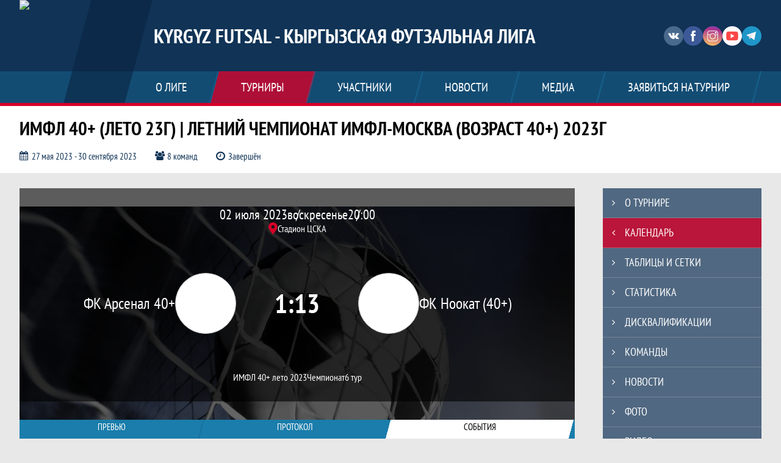

--- FILE ---
content_type: text/html; charset=UTF-8
request_url: https://imfl.ru/match/3367617
body_size: 20937
content:



<!DOCTYPE html>
<html lang="ru-RU">
<head>
    <meta charset="UTF-8">
            <meta name="viewport" content="width=device-width, initial-scale=1"/>
        <meta name="csrf-param" content="_csrf">
<meta name="csrf-token" content="Kd7qpSANfk-9zVC-jTHpLa2kwbovjj3nMHn_QfgoZuZNtonveEonB4WZCvb3ULkUlc6AjRbpfIpqDsomy09Tlw==">
        <title>Протокол и события матча ФК Арсенал 40+ 1 : 13 ФК Ноокат (40+),  ИМФЛ 40+ (лето 23г) | Летний Чемпионат ИМФЛ-Москва (возраст 40+) 2023Г, Kyrgyz Futsal - Кыргызская Футзальная Лига. Официальный сайт</title>
                <style>:root {
	--color-bg-default: 16, 51, 86;
	--color-bg-accent: 213, 0, 40;
	--color-bg-color1: 26, 125, 171;
	--color-bg-color2: 12, 38, 65;
	--color-text-default: 255, 255, 255;
	--color-text-accent: 255, 255, 255;
	--color-text-color1: 255, 255, 255;
	--color-text-color2: 255, 255, 255;
	--color-text-base: 0, 0, 0;
	--color-text-additional: 101, 101, 101;
	--color-bg-base: 232, 232, 232;
	--color-bg-additional: 255, 255, 255;
	--team-logo-form: 50%;
	--person-logo-form: 0;
	--team-logo-border: 1px solid #c5c5c5;
}</style>    <meta name="og:url" content="https://imfl.ru/match/3367617">
<meta name="og:title" content="Протокол и события матча ФК Арсенал 40+ 1 : 13 ФК Ноокат (40+),  ИМФЛ 40+ (лето 23г) | Летний Чемпионат ИМФЛ-Москва (возраст 40+) 2023Г, Kyrgyz Futsal - Кыргызская Футзальная Лига. Официальный сайт">
<meta name="twitter:title" content="Протокол и события матча ФК Арсенал 40+ 1 : 13 ФК Ноокат (40+),  ИМФЛ 40+ (лето 23г) | Летний Чемпионат ИМФЛ-Москва (возраст 40+) 2023Г, Kyrgyz Futsal - Кыргызская Футзальная Лига. Официальный сайт">
<meta name="description" content="Кыргызская Футзальная Лига (Kyrgyz Futsal), регион «Москва».
Результаты игр, календарь матчей, турнирные таблицы, статистика игроков, новости, все турниры и чемпионаты - следите за обновлением на сайте Лиги, принимайте участие.">
<meta name="og:description" content="Кыргызская Футзальная Лига (Kyrgyz Futsal), регион «Москва».
Результаты игр, календарь матчей, турнирные таблицы, статистика игроков, новости, все турниры и чемпионаты - следите за обновлением на сайте Лиги, принимайте участие.">
<meta name="twitter:description" content="Кыргызская Футзальная Лига (Kyrgyz Futsal), регион «Москва».
Результаты игр, календарь матчей, турнирные таблицы, статистика игроков, новости, все турниры и чемпионаты - следите за обновлением на сайте Лиги, принимайте участие.">
<meta name="keywords" content="матчи, календарь, результаты, статистика, бомбардиры,  ИМФЛ 40+ (лето 23г) | Летний Чемпионат ИМФЛ-Москва (возраст 40+) 2023Г, ИМФЛ 40+ лето 2023, Kyrgyz Futsal - Кыргызская Футзальная Лига, Kyrgyz Futsal">
<meta name="og:type" content="article">
<meta name="og:image" content="/assets/aca00e3c84ed34003071320c62906cf6/football_cover_thumb.jpg">
<meta property="og:image" content="/assets/aca00e3c84ed34003071320c62906cf6/football_cover_thumb.jpg">
<meta name="og:site_name" content="Kyrgyz Futsal - Кыргызская Футзальная Лига">
<meta name="twitter:site" content="Kyrgyz Futsal - Кыргызская Футзальная Лига">
<link type="image/x-icon" href="https://st.joinsport.io/league/1009116/kyrgyz_futsal.ico" rel="icon">
<link href="/css/normalize.css?v=1768200063" rel="stylesheet">
<link href="/plugins/font-awesome/css/font-awesome.min.css?v=1768200064" rel="stylesheet">
<link href="/frontend/css/desktop/main.min.css?v=1768200064" rel="stylesheet">
<link href="/frontend/css/desktop/theme-standard.min.css?v=1768200064" rel="stylesheet">
<link href="/plugins/tinyslider/tinyslider.min.css?v=1768200064" rel="stylesheet">
<link href="/frontend/css/mobile/main.min.css?v=1768200064" rel="stylesheet">
<link href="/frontend/css/mobile/theme-standard.min.css?v=1768200064" rel="stylesheet">
<script src="/assets/6546d4b284ca44708269754b62ae49ae/js/polyglot.min.js?v=1768200194"></script>
<script>var LeagueColors = {
	'ColorBgDefault': 'rgba(16, 51, 86, 1)',
	'ColorBgAccent': 'rgba(213, 0, 40, 1)',
	'ColorBgColor1': 'rgba(26, 125, 171, 1)',
	'ColorBgColor2': 'rgba(12, 38, 65, 1)',
	'ColorTextDefault': 'rgba(255, 255, 255, 1)',
	'ColorTextAccent': 'rgba(255, 255, 255, 1)',
	'ColorTextColor1': 'rgba(255, 255, 255, 1)',
	'ColorTextColor2': 'rgba(255, 255, 255, 1)',
}
var polyglot = new Polyglot({locale: "ru-RU"});</script></head>

<body class="body theme-standard football-theme">
    
            
<header class="header header--logo-left header--fixed">
    <div class="header__container">
        <div class="header__wrapper">
            <div class="header__top">
                <a class="header__logo header-logo--shadow" href="/">
                    <img src="https://st.joinsport.io/league/1009116/logo/6830cdfb4fa98_172x172.jpg" width="172" height="169" alt="Kyrgyz Futsal - Кыргызская Футзальная Лига">
                </a>
                                <a class="header__title" href="/">
                                            <span class="header__title--full">Kyrgyz Futsal - Кыргызская Футзальная Лига</span>
                        <span class="header__title--short">Kyrgyz Futsal</span>
                                    </a>
                
    <ul class="socials">
                    <li class="socials__item socials__item--vk">
                <a class="socials__link" href="https://vk.com/KyrgyzFutsal" target="_blank">
                    <svg class="svg-icon--vk" version="1.1" xmlns="http://www.w3.org/2000/svg" xmlns:xlink="http://www.w3.org/1999/xlink" x="0px" y="0px" viewBox="0 0 1000 1000" enable-background="new 0 0 1000 1000" xml:space="preserve"><g><g id="e6c6b53d3c8160b22dad35a0f710525a"><path d="M985.9,763.3c-11.3,12.8-41.5,15.6-41.5,15.6h-161c0,0-22.5,5.3-62.3-36.4c-27.4-28.6-55.5-70.8-77.9-88.3c-13.4-10.5-26-5.2-26-5.2s-23.5,1.1-26,26c-4.4,43.6-10.4,67.5-10.4,67.5s-2.9,18.4-10.4,26c-8,8-20.8,10.4-20.8,10.4S327.4,829,154.9,550.3C30.4,349.3,14.7,290.7,14.7,290.7s-10.6-14.2,0-31.2c11.1-17.9,26-15.6,26-15.6h145.4c0,0,16.1,1.7,26,10.4c10.8,9.5,15.6,26,15.6,26s31.9,77.1,67.5,135c49.3,80.1,72.7,72.7,72.7,72.7s42.5-11.8,15.6-192.2c-3.7-24.9-51.9-31.2-51.9-31.2s-0.4-21.5,10.4-31.2c12.4-11,26-10.4,26-10.4s21.6-3.8,98.7-5.2c39-0.7,67.5,0,67.5,0s19-0.6,41.5,15.6c10.9,7.8,10.4,26,10.4,26s-4.6,130.1,0,197.4c2,28.9,15.6,31.2,15.6,31.2s14.6,11.3,72.7-72.7c36.8-53.2,67.5-129.8,67.5-129.8s7.6-21.9,15.6-31.2c7.6-8.9,20.8-10.4,20.8-10.4h187c0,0,11.5-0.4,15.6,10.4c3.7,9.9,0,31.2,0,31.2s-2,23.5-20.8,51.9C915.7,404.5,830.1,514,830.1,514s-6.4,14.9-5.2,26c1.4,12.2,10.4,20.8,10.4,20.8s64.5,58.4,109.1,109.1c24.1,27.4,41.5,62.3,41.5,62.3S995.1,752.9,985.9,763.3z"></path></g></g></svg>                </a>
            </li>
                    <li class="socials__item socials__item--fb">
                <a class="socials__link" href="https://facebook.com/InterFutsalLeague" target="_blank">
                    <svg class="svg-icon--fb" version="1.1" xmlns="http://www.w3.org/2000/svg" xmlns:xlink="http://www.w3.org/1999/xlink" x="0px" y="0px" viewBox="0 0 1000 1000" enable-background="new 0 0 1000 1000" xml:space="preserve"><g><g transform="translate(0.000000,437.000000) scale(0.100000,-0.100000)"><path d="M5374.2,4245.3c-872.1-112.4-1438.5-640.6-1629.6-1515c-36-168.6-47.2-323.7-56.2-914.8l-13.5-714.8l-474.3-4.5l-474.3-6.7l-6.7-858.6l-4.5-860.9h483.3h483.3v-2450v-2450h1022.7h1022.7v2450v2450h685.5h685.5l9,51.7c6.7,27,42.7,368.6,80.9,757.5c38.2,388.8,76.4,755.2,83.2,815.9l13.5,105.6h-780h-779.9l6.7,591.1c6.7,669.8,18,712.5,182.1,820.4l89.9,60.7l627.1,6.7l624.9,6.8v842.9V4270l-869.9-2.2C5904.7,4265.5,5450.7,4256.5,5374.2,4245.3z"></path></g></g></svg>                </a>
            </li>
                    <li class="socials__item socials__item--in">
                <a class="socials__link" href="https://instagram.com/interfutsal_russia" target="_blank">
                    <svg class="svg-icon--in" version="1.1" xmlns="http://www.w3.org/2000/svg" xmlns:xlink="http://www.w3.org/1999/xlink" x="0px" y="0px" viewBox="0 0 1000 1000" enable-background="new 0 0 1000 1000" xml:space="preserve"><g><path d="M759.4,10H240.6C113.8,10,10,113.8,10,240.6v518.8C10,886.2,113.8,990,240.6,990h518.8C886.2,990,990,886.2,990,759.4V240.6C990,113.8,886.2,10,759.4,10z M932.4,759.4c0,95.3-77.6,172.9-172.9,172.9H240.6c-95.3,0-172.9-77.6-172.9-172.9V413.5h184.9c-16.5,35.2-26.3,74-26.3,115.3c0,151,122.8,273.8,273.8,273.8s273.8-122.8,273.8-273.8c0-41.3-9.9-80.1-26.3-115.3h184.9V759.4L932.4,759.4z M716.2,528.8C716.2,648,619.2,745,500,745s-216.2-97-216.2-216.2c0-119.2,97-216.2,216.2-216.2S716.2,409.6,716.2,528.8z M710.5,355.9C660.3,294.8,585.1,255,500,255s-160.3,39.8-210.5,100.9H67.6V240.6c0-95.3,77.6-172.9,172.9-172.9h518.8c95.3,0,172.9,77.6,172.9,172.9v115.3H710.5z M843.2,166.9v74.8c0,17.2-14.1,31.3-31.2,31.3h-78.9c-17.3-0.1-31.4-14.1-31.4-31.3v-74.8c0-17.2,14.1-31.3,31.4-31.3H812C829.2,135.6,843.2,149.7,843.2,166.9z"></path></g></svg>                </a>
            </li>
                    <li class="socials__item socials__item--yt">
                <a class="socials__link" href="https://youtube.com/InterFutsalLeague " target="_blank">
                    <svg class="svg-icon--yt" version="1.1" xmlns="http://www.w3.org/2000/svg" xmlns:xlink="http://www.w3.org/1999/xlink" x="0px" y="0px" viewBox="0 0 1000 1000" enable-background="new 0 0 1000 1000" xml:space="preserve"><g><g transform="translate(0.000000,228.000000) scale(0.100000,-0.100000)"><path d="M2952.4,909.6c-971.8-32.5-1569.8-81.3-1787.6-146.3c-490.8-146.3-793-539.5-923-1199.3C76.1-1274.4,50.1-3569,193.1-4726c91-734.6,334.8-1186.3,757.3-1391c403-198.3,1342.3-260,4033.4-263.3c1823.3,0,3139.6,39,3623.9,113.8c705.3,110.5,1082.3,594.8,1199.3,1540.6c143,1157,117,3451.6-48.8,4290.1c-126.7,656.5-416,1036.8-906.8,1196C8393.1,909.6,5292.5,987.6,2952.4,909.6z M5367.2-1833.5c799.5-477.8,1452.8-880.8,1452.8-893.8c0-13-653.3-416-1452.8-893.8c-802.8-481-1488.5-893.8-1527.5-919.8l-74.7-45.5v1859v1859.1l74.7-45.5C3878.7-939.7,4564.5-1352.5,5367.2-1833.5z"></path></g></g></svg>                </a>
            </li>
                    <li class="socials__item socials__item--tg">
                <a class="socials__link" href="https://t.me/KyrgyzFutsal" target="_blank">
                    <svg class="svg-icon-tg" viewBox="0 -31 512 512" xmlns="http://www.w3.org/2000/svg"><path d="m211 270-40.917969 43.675781 10.917969 76.324219 120-90zm0 0" fill="#c5c5c5"/><path d="m0 180 121 60 90 30 210 180 91-450zm0 0" fill="#ffffff"/><path d="m121 240 60 150 30-120 210-180zm0 0" fill="#ddd"/></svg>                </a>
            </li>
            </ul>
                <button class="button header__hamburger js-mobile-menu-hamburger"><span></span></button>
            </div>
        </div>
        <nav id="w1" class="navigation"><div class="navigation__wrapper"><ul class="navigation__list"><li class="navigation__unit navigation__unit--dropdown js-drop-menu"><a class="navigation__unit-link" href="/page/1019383"><span class="navigation__unit-container">О лиге</span></a><div class="drop-menu-wrapper"><ul class="drop-menu"><li class="drop-menu__item desktop-hide"><a class="drop-menu__item-link" href="/page/1019383">О лиге</a></li>
<li class="drop-menu__item"><a class="drop-menu__item-link" href="/stadiums">Стадионы</a></li>
<li class="drop-menu__item"><a class="drop-menu__item-link" href="/partners">Партнеры</a></li>
<li class="drop-menu__item"><a class="drop-menu__item-link" href="/stats">Лига в цифрах и фактах</a></li></ul></div></li>
<li class="navigation__unit navigation__unit--active navigation__unit--dropdown js-drop-menu"><a class="navigation__unit-link navigation__unit-link--open" href="/tournaments"><span class="navigation__unit-container navigation__unit-container--open">Турниры</span></a><section class="drop-menu tournaments-drop-menu"><ul class="tournaments-drop-menu__list"><li class="tournaments-drop-menu__unit"><h2 class="tournaments-drop-menu__unit-title"><a class="tournaments-drop-menu__unit-container" href="/tournaments?category_id=406">Москва (зима)</a></h2><ul class="tournaments-drop-menu__unit-list"><li class="tournaments-drop-menu__unit-item"><a class="tournaments-drop-menu__unit-item-link" href="/tournament/1056380/tables">KyrgyzFutsal 33+</a></li>
<li class="tournaments-drop-menu__unit-item"><a class="tournaments-drop-menu__unit-item-link" href="/tournament/1055861/tables">Kyrgyz Futsal (40+) </a></li>
<li class="tournaments-drop-menu__unit-item"><a class="tournaments-drop-menu__unit-item-link" href="/tournament/1056707/tables">Kyrgyz Futsal (45+) </a></li>
<li class="tournaments-drop-menu__unit-item"><a class="tournaments-drop-menu__unit-item-link" href="/tournament/1057034/tables">KyrgyzFutsal 50+</a></li>
<li class="tournaments-drop-menu__unit-item"><a class="tournaments-drop-menu__unit-item-link" href="/tournament/1057033/tables">Высшая лига</a></li>
<li class="tournaments-drop-menu__unit-item"><a class="tournaments-drop-menu__unit-item-link" href="/tournament/1055079/tables">Кубок "ДЕНТАЛ-А" </a></li>
<li class="tournaments-drop-menu__unit-item"><a class="tournaments-drop-menu__unit-item-link" href="/tournament/1060527/tables">Кубок "Чудо-Доктор"</a></li>
<li class="tournaments-drop-menu__unit-item"><a class="tournaments-drop-menu__unit-item-link" href="/tournament/1057990/tables">Чемпионат МедЛиги</a></li></ul></li>
<li class="tournaments-drop-menu__unit"><h2 class="tournaments-drop-menu__unit-title"><a class="tournaments-drop-menu__unit-container" href="/tournaments?category_id=752">Москва (лето)</a></h2><ul class="tournaments-drop-menu__unit-list"><li class="tournaments-drop-menu__unit-item"><a class="tournaments-drop-menu__unit-item-link" href="/tournament/1053079/tables">Kyrgyz Futsal (40+) </a></li>
<li class="tournaments-drop-menu__unit-item"><a class="tournaments-drop-menu__unit-item-link" href="/tournament/1053094/tables"> Kyrgyz Futsal (45+)</a></li>
<li class="tournaments-drop-menu__unit-item"><a class="tournaments-drop-menu__unit-item-link" href="/tournament/1053047/tables"> Кубок Доктор Мирлан</a></li></ul></li>
<li class="tournaments-drop-menu__unit"><h2 class="tournaments-drop-menu__unit-title"><a class="tournaments-drop-menu__unit-container" href="/tournaments?category_id=405">Кубки</a></h2><ul class="tournaments-drop-menu__unit-list"><li class="tournaments-drop-menu__unit-item"><a class="tournaments-drop-menu__unit-item-link" href="/tournament/1051891/tables">Кубок "МЕДСЕМЬЯ"</a></li></ul></li>
<li class="tournaments-drop-menu__unit"><h2 class="tournaments-drop-menu__unit-title"><a class="tournaments-drop-menu__unit-container" href="/tournaments?category_id=930">Турниры</a></h2><ul class="tournaments-drop-menu__unit-list"><li class="tournaments-drop-menu__unit-item"><a class="tournaments-drop-menu__unit-item-link" href="/tournament/1054132/tables">День Медика - 2025 </a></li></ul></li></ul><div class="tournaments-drop-menu__footer"><ul class="tournaments-drop-menu__footer-list"><li class="tournaments-drop-menu__footer-item"><a class="tournaments-drop-menu__footer-link" href="/tournaments"><span class="tournaments-drop-menu__footer-container">Все турниры</span></a></li>
<li class="tournaments-drop-menu__footer-item"><a class="tournaments-drop-menu__footer-link" href="/matches"><span class="tournaments-drop-menu__footer-container">Все матчи</span></a></li>
<li class="tournaments-drop-menu__footer-item"><a class="tournaments-drop-menu__footer-link" href="/disqualifications"><span class="tournaments-drop-menu__footer-container">Дисквалификации</span></a></li></ul></div></section></li>
<li class="navigation__unit navigation__unit--dropdown js-drop-menu"><a class="navigation__unit-link" href="/participants/teams"><span class="navigation__unit-container">Участники</span></a><div class="drop-menu-wrapper"><ul class="drop-menu"><li class="drop-menu__item"><a class="drop-menu__item-link" href="/participants/teams">Команды</a></li>
<li class="drop-menu__item"><a class="drop-menu__item-link" href="/participants/players">Игроки</a></li>
<li class="drop-menu__item"><a class="drop-menu__item-link" href="/participants/referees">Судьи</a></li>
<li class="drop-menu__item"><a class="drop-menu__item-link" href="/participants/coaches">Тренеры</a></li>
<li class="drop-menu__item"><a class="drop-menu__item-link" href="/participants/transfers">Трансферы</a></li>
<li class="drop-menu__item--fame drop-menu__item"><a class="drop-menu__item-link" href="/participants/hall-of-fame">Зал славы</a></li></ul></div></li>
<li class="navigation__unit"><a class="navigation__unit-link" href="/posts"><span class="navigation__unit-container">Новости</span></a></li>
<li class="navigation__unit navigation__unit--dropdown js-drop-menu"><a class="navigation__unit-link" href="/photos"><span class="navigation__unit-container">Медиа</span></a><div class="drop-menu-wrapper"><ul class="drop-menu"><li class="drop-menu__item"><a class="drop-menu__item-link" href="/photos">Фото</a></li>
<li class="drop-menu__item"><a class="drop-menu__item-link" href="/videos">Видео</a></li></ul></div></li>
<li class="navigation__unit navigation__unit--dropdown js-drop-menu"><a class="navigation__unit-link" href="/page/1019384"><span class="navigation__unit-container">Заявиться на турнир</span></a><div class="drop-menu-wrapper"><ul class="drop-menu"><li class="drop-menu__item desktop-hide"><a class="drop-menu__item-link" href="/page/1019384">Заявиться на турнир</a></li>
<li class="drop-menu__item"><a class="drop-menu__item-link" href="/application">Подать заявку</a></li></ul></div></li></ul></div></nav>    </div>
    <div class="header__line mobile-hide"></div>
</header>

                
<section class="tournament">
    <div class="tournament-wrapper">
                    <h2 class="tournament__title"> ИМФЛ 40+ (лето 23г) | Летний Чемпионат ИМФЛ-Москва (возраст 40+) 2023Г</h2>
                <ul class="tournament__info">
            <li class="tournament__info-item tournament__info-dates">
                27 мая 2023 - 30 сентября 2023            </li>
                            <li class="tournament__info-item tournament__info-teams-number">
                    8 команд                </li>
                        <li class="tournament__info-item tournament__info-status">Завершён</li>
        </ul>
    </div>
</section>
    <main class="main">
        <div class="main-container">
        <div class="main-content ">
                
    
    
    
<div class="mobile-notification  js-mobile-notification desktop-hide">
    Полная версия сайта - в горизонтальном положении    <svg class="mobile-notification__icon" width="18" height="18"><use xlink:href="/img/icons.svg#mobile-phone"></use></svg>
</div>

    
    

<h1 class="visually-hidden">Протокол и события матча ФК Арсенал 40+ 1 : 13 ФК Ноокат (40+),  ИМФЛ 40+ (лето 23г) | Летний Чемпионат ИМФЛ-Москва (возраст 40+) 2023Г, Kyrgyz Futsal - Кыргызская Футзальная Лига</h1>
<h3 class="visually-hidden">Матч</h3>
<section class="game game--shadow">
                <picture class="game__cover">
            <source media="(max-width: 480px)" srcset="/assets/949ae63baaf19c2d3d71c716bd96b0ad/football_game_mobile_cover_cover.jpg">
            <img class="game__cover-img" src="/assets/f5a5b2f8572870d731e4807a0cbdad22/football_game_cover_cover.jpg">
        </picture>
        <div class="game__top">
                    <ul class="game__info">
                <li class="game__info-item game__date">
                    02 июля 2023                </li>
                <li class="game__info-item game__info-middle">воскресенье</li>
                <li class="game__info-item game__time">20:00</li>
            </ul>
                            <div class="game__place">
                <div class="game__location">
                    <svg class="location game__location-icon" width="15" height="20"><use xlink:href="/img/icons.svg#location"></use></svg>                    <div class="game__stadium" title="Стадион ЦСКА, Москва, Живописная улица, 21с3">Стадион ЦСКА</div>
                </div>
                            </div>
                    </div>
    <div class="game__main">
        <div class="game__unit">
            <a class="game__logo " href="/tournament/1031160/teams/application?team_id=1259811">
                <img class="game__logo-img" src="https://st.joinsport.io/team/1259811/logo/68c317c864125_100x100.jpg" alt="">
            </a>
            <div class="game__team">
                <a class="game__team-link" href="/tournament/1031160/teams/application?team_id=1259811" title="ФК Арсенал 40+">
                    <div class="game__team-name">ФК Арсенал 40+</div>
                                    </a>
                                            </div>
        </div>
        <div class="game__middle">
                        
<div class="score js-game-live-score">
    <div class="score__container">
        <a class="score__list" href="/match/3367617">
            <div class="score__item">1</div>
            <div class="score__item score__item-middle"></div>
            <div class="score__item">13</div>
        </a>
            </div>
</div>
        </div>
        <div class="game__unit">
            <a class="game__logo " href="/tournament/1031160/teams/application?team_id=1265983">
                <img class="game__logo-img" src="https://st.joinsport.io/team/1265983/logo/696a51d56c596_100x100.png" alt="">
            </a>
            <div class="game__team">
                <a class="game__team-link" href="/tournament/1031160/teams/application?team_id=1265983" title="ФК Ноокат (40+)">
                    <div class="game__team-name">ФК Ноокат (40+)</div>
                                    </a>
                                            </div>
        </div>
    </div>
    <div class="game__bottom">
        <a class="game__bottom-item game__tournament" href="/tournament/1031160/tables">
            ИМФЛ 40+ лето 2023        </a>
                    <a class="game__bottom-item game__round" href="/tournament/1031160/tables?round_id=1056231">
                Чемпионат            </a>
                            <a class="game__bottom-item game__tour" href="/tournament/1031160/calendar?round_id=1056231">
                6 тур            </a>
            </div>
</section>
<section class="tabs tabs--match">
    
    <div class="tabs__navigation">
        <ul class="tabs__list js-tabs" data-cont-id="match-tabs-content">
            <li class="tabs__item" data-tab-id="match-history"><a class="tabs__text"><span class="tabs__text-container">Превью</span></a></li><li class="tabs__item" data-tab-id="match-protocol"><a class="tabs__text"><span class="tabs__text-container">Протокол</span></a></li><li class="tabs__item tabs--active js-active" data-tab-id="match-events"><a class="tabs__text"><span class="tabs__text-container">События</span></a></li>        </ul>
    </div>
    <div class="tabs__content" id="match-tabs-content">
        <div id="match-history" class="tabs__pane js-tab-cont " style="display: none">

    <section class="comparison">
                    <span class="bg-element bg-element--0"></span>
                    <span class="bg-element bg-element--1"></span>
                    <span class="bg-element bg-element--2"></span>
                    <span class="bg-element bg-element--3"></span>
                    <span class="bg-element bg-element--4"></span>
                <div class="comparison__content">
                            <div class="comparison__teams">
                    <div class="comparison__team comparison__team--left">
                        <a class="comparison__team-logo  " href="/tournament/1031160/teams/application?team_id=1259811">
                            <img class="comparison__team-img" src="https://st.joinsport.io/team/1259811/logo/68c317c864125_173x173.jpg" width="120" height="120">
                        </a>
                        <div class="comparison__team-content">
                            <a class="comparison__team-title" href="/tournament/1031160/teams/application?team_id=1259811">
                                ФК Арсенал 40+                            </a>
                            <!--
                                <p class="comparison__team-rating"><span class="comparison__team-rating-number">6257</span></p>
                            -->                        </div>
                    </div>
                    <div class="comparison__versus">
                        <span class="comparison__versus-text"></span>
                    </div>
                    <div class="comparison__team comparison__team--right">
                        <div class="comparison__team-content">
                            <a class="comparison__team-title" href="/tournament/1031160/teams/application?team_id=1265983">
                                ФК Ноокат (40+)                            </a>
                            <!--
                                <p class="comparison__team-rating"><span class="comparison__team-rating-number">6257</span></p>
                            -->                        </div>
                        <a class="comparison__team-logo  " href="/tournament/1031160/teams/application?team_id=1265983">
                            <img class="comparison__team-img" src="https://st.joinsport.io/team/1265983/logo/696a51d56c596_173x173.png" width="120" height="120">
                        </a>
                    </div>
                </div>
                        <div class="comparison__block">
                <p class="comparison__title">Турнирное положение</p>
                <div class="comparison__container">
                    <div class="comparison__stats">
                        <ul class="comparison__aside">
                                                            <li class="comparison__aside-item">
                                    <p class="comparison__aside-text">Место в таблице</p>
                                    <div class="comparison__aside-value">8</div>
                                </li>
                                                                                        <li class="comparison__aside-item">
                                    <p class="comparison__aside-text">
                                        Ср. возраст игроков                                    </p>
                                    <div class="comparison__aside-value">40.6</div>
                                </li>
                                                    </ul>
                        <ul class="comparison__stats-list">
                            <li class="comparison__stats-item">
                                <div class="comparison__stats-content">
                                    10                                </div>
                                <div class="comparison__stats-middle-wrapper">
                                    <div class="comparison__stats-middle">
                                        <svg class="ball comparison__icon" width="45" height="44"><use xlink:href="/img/icons.svg#ball"></use></svg>                                        <p class="comparison__stats-text">Мячей забито</p>
                                    </div>
                                </div>
                                <div class="comparison__stats-content">
                                    26                                </div>
                            </li>
                            <li class="comparison__stats-item">
                                <div class="comparison__stats-content">
                                    27                                </div>
                                <div class="comparison__stats-middle-wrapper">
                                    <div class="comparison__stats-middle">
                                        <svg class="ball-missed comparison__icon comparison__icon--accent" width="51" height="33"><use xlink:href="/img/icons.svg#ball-missed"></use></svg>                                        <p class="comparison__stats-text">Мячей пропущено</p>
                                    </div>
                                </div>
                                <div class="comparison__stats-content">
                                    30                                </div>
                            </li>
                            <li class="comparison__stats-item">
                                <div class="comparison__stats-content">
                                    0                                </div>
                                <div class="comparison__stats-middle-wrapper">
                                    <div class="comparison__stats-middle">
                                        <div class="comparison__score">0 : 0</div>
                                        <p class="comparison__stats-text">Матчей на ноль</p>
                                    </div>
                                </div>
                                <div class="comparison__stats-content">
                                    0                                </div>
                            </li>
                        </ul>
                        <ul class="comparison__aside">
                                                            <li class="comparison__aside-item">
                                    <p class="comparison__aside-text">Место в таблице</p>
                                    <div class="comparison__aside-value">5</div>
                                </li>
                                                                                        <li class="comparison__aside-item">
                                    <p class="comparison__aside-text">
                                        Ср. возраст игроков                                    </p>
                                    <div class="comparison__aside-value">
                                        44.3                                    </div>
                                </li>
                                                    </ul>
                    </div>
                                            <div class="comparison__best">
                            <div class="comparison__best-part comparison__best-part--left">
                                                                    <a class="comparison__best-logo" href="/player/5644258">
                                        <img class="comparison__best-img" src="https://st.joinsport.io/player/5644258/photo/64119c8aae3bf_200x200.jpg" width="100" height="100" alt="Фото игрока">                                    </a>
                                    <div class="comparison__best-content">
                                        <a class="comparison__best-player" href="/player/5644258" title="Жолдошалиев Эмиль">
                                            <span>Жолдошалиев</span>
                                            <span>Эмиль</span>
                                        </a>
                                        <div class="comparison__best-values">
                                            <div class="comparison__best-value">
                                                <div class="comparison__best-text">игр</div>
                                                <div class="comparison__best-number">5</div>
                                            </div>
                                            <div class="comparison__best-value">
                                                <div class="comparison__best-text">голов</div>
                                                <div class="comparison__best-number">7</div>
                                            </div>
                                        </div>
                                    </div>
                                                            </div>
                            <div class="comparison__best-middle-wrapper">
                                <div class="comparison__best-middle">
                                    <svg class="best-forward comparison__icon" width="51" height="48"><use xlink:href="/img/icons.svg#best-forward"></use></svg>                                    <p class="comparison__best-middle-text">Лучший бомбардир</p>
                                </div>
                            </div>
                            <div class="comparison__best-part comparison__best-part--right">
                                                                    <div class="comparison__best-content">
                                        <a class="comparison__best-player" href="/player/6244899" title="Теплов Владимир">
                                            <span>Теплов</span>
                                            <span>Владимир</span>
                                        </a>
                                        <div class="comparison__best-values">
                                            <div class="comparison__best-value">
                                                <div class="comparison__best-text">игр</div>
                                                <div class="comparison__best-number">5</div>
                                            </div>
                                            <div class="comparison__best-value">
                                                <div class="comparison__best-text">голов</div>
                                                <div class="comparison__best-number">4</div>
                                            </div>
                                        </div>
                                    </div>
                                    <a class="comparison__best-logo" href="/player/6244899">
                                        <img class="comparison__best-img" src="https://st.joinsport.io/player/6244899/photo/64859508af69a_200x200.jpg" width="100" height="100" alt="Фото игрока">                                    </a>
                                                            </div>
                        </div>
                                    </div>
            </div>
                            <div class="comparison__block">
                    <p class="comparison__title">Личные встречи</p>
                    <div class="comparison__history">
                        <ul class="comparison__history-list">
                            <li class="comparison__history-item comparison__history-item--matches">
                                <p class="comparison__history-title">Всего матчей</p>
                                <div class="comparison__history-value">5</div>
                                <div class="comparison__history-percent"></div>
                            </li>
                            <li class="comparison__history-item">
                                <p class="comparison__history-title">Побед хозяев</p>
                                <div class="comparison__history-value">4</div>
                                <div class="comparison__history-percent">80<span class="stats-horizontal__percent">%</span></div>
                            </li>
                                                            <li class="comparison__history-item">
                                    <p class="comparison__history-title">Ничьи</p>
                                    <div class="comparison__history-value">1</div>
                                    <div class="comparison__history-percent">20<span class="stats-horizontal__percent">%</span></div>
                                </li>
                                                        <li class="comparison__history-item">
                                <p class="comparison__history-title">Побед гостей</p>
                                <div class="comparison__history-value">0</div>
                                <div class="comparison__history-percent">0<span class="stats-horizontal__percent">%</span></div>
                            </li>
                        </ul>
                        <ul class="comparison__stats-list">
                            <li class="comparison__stats-item">
                                <div class="comparison__stats-content">
                                    1                                </div>
                                <div class="comparison__stats-middle-wrapper">
                                    <div class="comparison__stats-middle">
                                        <svg class="star-in-circle comparison__icon" width="45" height="44"><use xlink:href="/img/icons.svg#star-in-circle"></use></svg>                                        <p class="comparison__stats-text">Количество побед</p>
                                    </div>
                                </div>
                                <div class="comparison__stats-content">
                                    3                                </div>
                            </li>
                            <li class="comparison__stats-item">
                                <div class="comparison__stats-content">
                                    29                                </div>
                                <div class="comparison__stats-middle-wrapper">
                                    <div class="comparison__stats-middle">
                                        <svg class="ball comparison__icon" width="45" height="44"><use xlink:href="/img/icons.svg#ball"></use></svg>                                        <p class="comparison__stats-text">Мячей забито</p>
                                    </div>
                                </div>
                                <div class="comparison__stats-content">
                                    36                                </div>
                            </li>
                        </ul>
                    </div>
                </div>
                                    <!--<p class="comparison__probability-title"></p>
            <div class="comparison__probability">
                <div class="comparison__probability-item">
                    <a class="comparison__probability-text" href="#">
                                            </a>
                    <div class="comparison__probability-percent">65%</div>
                </div>
                                <div class="comparison__probability-item comparison__probability-draw">
                    <p class="comparison__probability-text" href="#"></p>
                    <div class="comparison__probability-percent">12%</div>
                </div>
                <div class="comparison__probability-item">
                    <a class="comparison__probability-text" href="#">
                                            </a>
                    <div class="comparison__probability-percent">23%</div>
                </div>
            </div>-->
        </div>
    </section>


    
<div class="game-header mobile-hide">
    <a class="game-header__team" href="/tournament/1031160/teams/application?team_id=1259811">
        <div class="game-header__logo">
            <img class="game-header__img" src="https://st.joinsport.io/team/1259811/logo/68c317c864125_100x100.jpg" width="60" height="60" alt="">
        </div>
        <div class="game-header__text" title="ФК Арсенал 40+">
            ФК Арсенал 40+        </div>
    </a>
            <div class="game-header__title">Личные встречи</div>
        <a class="game-header__team" href="/tournament/1031160/teams/application?team_id=1265983">
        <div class="game-header__text" title="ФК Ноокат (40+)">
            ФК Ноокат (40+)        </div>
        <div class="game-header__logo">
            <img class="game-header__img" src="https://st.joinsport.io/team/1265983/logo/696a51d56c596_100x100.png" width="60" height="60" alt="">
        </div>
    </a>
</div>
            <div class="match-history__results">
            <div class="match-history__results-wrapper match-history__results-wrapper--left">
                <div class="match-history__wins">
                    <span class="form-results-item form-results-item--win">
                        <a class="form-results-link">В</a>
                    </span>
                    <span class="match-history__results-number">1</span>
                    <span class="match-history__results-text">победа</span>
                </div>
                <div class="match-history__losses">
                    <span class="form-results-item form-results-item--loss">
                        <a class="form-results-link">П</a>
                    </span>
                    <span class="match-history__results-number">3</span>
                    <span class="match-history__results-text">поражения</span>
                </div>
                <div class="match-history__draws">
                    <span class="form-results-item form-results-item--draw">
                        <a class="form-results-link">Н</a>
                    </span>
                    <span class="match-history__results-number">1</span>
                    <span class="match-history__results-text">ничья</span>
                </div>
            </div>
            <div class="match-history__matches-all">
                <span class="match-history__matches-number">5</span>
                <span class="match-history__matches-all-text">матчей</span>
            </div>
            <div class="match-history__results-wrapper match-history__results-wrapper--right">
                <div class="match-history__wins">
                    <span class="match-history__results-number">3</span>
                    <span class="match-history__results-text">победы</span>
                    <span class="form-results-item form-results-item--win">
                        <a class="form-results-link">В</a>
                    </span>
                </div>
                <div class="match-history__losses">
                    <span class="match-history__results-number">1</span>
                    <span class="match-history__results-text">поражение</span>
                    <span class="form-results-item form-results-item--loss">
                        <a class="form-results-link">П</a>
                    </span>
                </div>
                <div class="match-history__draws">
                    <span class="match-history__results-number">1</span>
                    <span class="match-history__results-text">ничья</span>
                    <span class="form-results-item form-results-item--draw">
                        <a class="form-results-link">Н</a>
                    </span>
                </div>
            </div>
        </div>
        
    <div class="timetable__main js-schedule">
                
        <div class="timetable__unit js-calendar-games-header js-calendar-last-games-header">
        <div class="timetable__head">
            <span class="timetable__head-text">
                Зимний Чемпионат ИМФЛ-Москва (возраст 40+) 2022-2023Г            </span>
        </div>
        
<ul class="timetable__list">
                            <li class="timetable__item js-calendar-game js-calendar-last-game" >
            <div class="timetable__info">
                <span class="timetable__time">
                    04 АПР. 2023 / 00:00                </span>
                            </div>
            <ul class="timetable__icons-list">
                            </ul>
            <div class="timetable__middle">
                <a class="timetable__team" href="/tournament/1026421/teams/application?team_id=1259811">
                    <div class="timetable__team-container">
                        <div class="timetable__team-name">
                            ФК Арсенал 40+                        </div>
                                            </div>
                    <div class="timetable__team-logo">
                        <img class="timetable__team-img" src="https://st.joinsport.io/team/1259811/logo/68c317c864125_100x100.jpg" alt="Лого команды">
                    </div>
                </a>
                <a class="timetable__score" href="/match/3212696">
                                            <div class="timetable__score-main">
                            7 : 4                        </div>
                                                    <div class="timetable__score-additional">
                                                                                                                                </div>
                                                            </a>
                <a class="timetable__team" href="/tournament/1026421/teams/application?team_id=1265983">
                    <div class="timetable__team-logo">
                        <img class="timetable__team-img" src="https://st.joinsport.io/team/1265983/logo/696a51d56c596_100x100.png" alt="Лого команды">
                    </div>
                    <div class="timetable__team-container">
                        <div class="timetable__team-name">
                            ФК Ноокат (40+)                                                    </div>
                    </div>
                </a>
            </div>
                    </li>
                            <li class="timetable__item js-calendar-game js-calendar-last-game" >
            <div class="timetable__info">
                <span class="timetable__time">
                    26 МАР. 2023 / 13:00                </span>
                                    <div class="timetable__place" title="Крокус. Площадка #3., Россия, Московская область, Красногорск, Международная улица, 20">
                        <svg class="location timetable__place-icon" width="15" height="15"><use xlink:href="/img/icons.svg#location"></use></svg>                        <span class="timetable__place-name">Крокус. Площадка #3.</span>
                    </div>
                            </div>
            <ul class="timetable__icons-list">
                            </ul>
            <div class="timetable__middle">
                <a class="timetable__team" href="/tournament/1026421/teams/application?team_id=1265983">
                    <div class="timetable__team-container">
                        <div class="timetable__team-name">
                            ФК Ноокат (40+)                        </div>
                                            </div>
                    <div class="timetable__team-logo">
                        <img class="timetable__team-img" src="https://st.joinsport.io/team/1265983/logo/696a51d56c596_100x100.png" alt="Лого команды">
                    </div>
                </a>
                <a class="timetable__score" href="/match/3212695">
                                            <div class="timetable__score-main">
                            8 : 3                        </div>
                                                    <div class="timetable__score-additional">
                                                                                                                                </div>
                                                            </a>
                <a class="timetable__team" href="/tournament/1026421/teams/application?team_id=1259811">
                    <div class="timetable__team-logo">
                        <img class="timetable__team-img" src="https://st.joinsport.io/team/1259811/logo/68c317c864125_100x100.jpg" alt="Лого команды">
                    </div>
                    <div class="timetable__team-container">
                        <div class="timetable__team-name">
                            ФК Арсенал 40+                                                    </div>
                    </div>
                </a>
            </div>
                    </li>
                            <li class="timetable__item js-calendar-game js-calendar-last-game" >
            <div class="timetable__info">
                <span class="timetable__time">
                    19 МАР. 2023 / 13:00                </span>
                                    <div class="timetable__place" title="Крокус. Площадка #3., Россия, Московская область, Красногорск, Международная улица, 20">
                        <svg class="location timetable__place-icon" width="15" height="15"><use xlink:href="/img/icons.svg#location"></use></svg>                        <span class="timetable__place-name">Крокус. Площадка #3.</span>
                    </div>
                            </div>
            <ul class="timetable__icons-list">
                            </ul>
            <div class="timetable__middle">
                <a class="timetable__team" href="/tournament/1026421/teams/application?team_id=1265983">
                    <div class="timetable__team-container">
                        <div class="timetable__team-name">
                            ФК Ноокат (40+)                        </div>
                                            </div>
                    <div class="timetable__team-logo">
                        <img class="timetable__team-img" src="https://st.joinsport.io/team/1265983/logo/696a51d56c596_100x100.png" alt="Лого команды">
                    </div>
                </a>
                <a class="timetable__score" href="/match/3212681">
                                            <div class="timetable__score-main">
                            7 : 4                        </div>
                                                    <div class="timetable__score-additional">
                                                                                                                                </div>
                                                            </a>
                <a class="timetable__team" href="/tournament/1026421/teams/application?team_id=1259811">
                    <div class="timetable__team-logo">
                        <img class="timetable__team-img" src="https://st.joinsport.io/team/1259811/logo/68c317c864125_100x100.jpg" alt="Лого команды">
                    </div>
                    <div class="timetable__team-container">
                        <div class="timetable__team-name">
                            ФК Арсенал 40+                                                    </div>
                    </div>
                </a>
            </div>
                    </li>
                            <li class="timetable__item js-calendar-game js-calendar-last-game" >
            <div class="timetable__info">
                <span class="timetable__time">
                    15 ЯНВ. 2023 / 21:00                </span>
                                    <div class="timetable__place" title="Крокус. Площадка #3., Россия, Московская область, Красногорск, Международная улица, 20">
                        <svg class="location timetable__place-icon" width="15" height="15"><use xlink:href="/img/icons.svg#location"></use></svg>                        <span class="timetable__place-name">Крокус. Площадка #3.</span>
                    </div>
                            </div>
            <ul class="timetable__icons-list">
                            </ul>
            <div class="timetable__middle">
                <a class="timetable__team" href="/tournament/1026421/teams/application?team_id=1259811">
                    <div class="timetable__team-container">
                        <div class="timetable__team-name">
                            ФК Арсенал 40+                        </div>
                                            </div>
                    <div class="timetable__team-logo">
                        <img class="timetable__team-img" src="https://st.joinsport.io/team/1259811/logo/68c317c864125_100x100.jpg" alt="Лого команды">
                    </div>
                </a>
                <a class="timetable__score" href="/match/2999870">
                                            <div class="timetable__score-main">
                            7 : 7                        </div>
                                                    <div class="timetable__score-additional">
                                                                                                                                </div>
                                                            </a>
                <a class="timetable__team" href="/tournament/1026421/teams/application?team_id=1265983">
                    <div class="timetable__team-logo">
                        <img class="timetable__team-img" src="https://st.joinsport.io/team/1265983/logo/696a51d56c596_100x100.png" alt="Лого команды">
                    </div>
                    <div class="timetable__team-container">
                        <div class="timetable__team-name">
                            ФК Ноокат (40+)                                                    </div>
                    </div>
                </a>
            </div>
                    </li>
                            <li class="timetable__item js-calendar-game js-calendar-last-game" >
            <div class="timetable__info">
                <span class="timetable__time">
                    06 НОЯБ. 2022 / 11:00                </span>
                                    <div class="timetable__place" title="СК МОСГУ, Россия, Москва, улица Юности, 5с32">
                        <svg class="location timetable__place-icon" width="15" height="15"><use xlink:href="/img/icons.svg#location"></use></svg>                        <span class="timetable__place-name">СК МОСГУ</span>
                    </div>
                            </div>
            <ul class="timetable__icons-list">
                            </ul>
            <div class="timetable__middle">
                <a class="timetable__team" href="/tournament/1026421/teams/application?team_id=1265983">
                    <div class="timetable__team-container">
                        <div class="timetable__team-name">
                            ФК Ноокат (40+)                        </div>
                                            </div>
                    <div class="timetable__team-logo">
                        <img class="timetable__team-img" src="https://st.joinsport.io/team/1265983/logo/696a51d56c596_100x100.png" alt="Лого команды">
                    </div>
                </a>
                <a class="timetable__score" href="/match/2999825">
                                            <div class="timetable__score-main">
                            10 : 8                        </div>
                                                    <div class="timetable__score-additional">
                                                                                                                                </div>
                                                            </a>
                <a class="timetable__team" href="/tournament/1026421/teams/application?team_id=1259811">
                    <div class="timetable__team-logo">
                        <img class="timetable__team-img" src="https://st.joinsport.io/team/1259811/logo/68c317c864125_100x100.jpg" alt="Лого команды">
                    </div>
                    <div class="timetable__team-container">
                        <div class="timetable__team-name">
                            ФК Арсенал 40+                                                    </div>
                    </div>
                </a>
            </div>
                    </li>
    </ul>
    </div>
    </div>
</div><div id="match-protocol" class="tabs__pane js-tab-cont " style="display: none">
<div class="protocol js-game-live-protocol">
    
<div class="game-header mobile-hide">
    <a class="game-header__team" href="/tournament/1031160/teams/application?team_id=1259811">
        <div class="game-header__logo">
            <img class="game-header__img" src="https://st.joinsport.io/team/1259811/logo/68c317c864125_100x100.jpg" width="60" height="60" alt="">
        </div>
        <div class="game-header__text" title="ФК Арсенал 40+">
            ФК Арсенал 40+        </div>
    </a>
            <div class="game-header__title">Стартовые составы</div>
        <a class="game-header__team" href="/tournament/1031160/teams/application?team_id=1265983">
        <div class="game-header__text" title="ФК Ноокат (40+)">
            ФК Ноокат (40+)        </div>
        <div class="game-header__logo">
            <img class="game-header__img" src="https://st.joinsport.io/team/1265983/logo/696a51d56c596_100x100.png" width="60" height="60" alt="">
        </div>
    </a>
</div>
    <div class="protocol__block protocol__block--main">
        <h3 class="protocol__subtitle">Стартовые составы</h3>
                <div class="protocol__container">
            <div class="protocol__unit">
                <a class="protocol__team desktop-hide" href="/tournament/1031160/teams/application?team_id=1259811" title="ФК Арсенал 40+">
                    ФК Арсенал 40+                </a>
                
<ul class="protocol__list">
                                <li class="protocol__item">
                                <a class="protocol__link" href="/player/4549435">
                    <div class="protocol__logo img-form img-form--square"><img class="protocol__img" src="https://st.joinsport.io/player/4549435/photo/6364e2bcb938c_60x60.jpg" alt="Фото игрока"></div>                    <div class="protocol__name">Мадамин Дыйканбаев</div>
                                                                <div class="protocol__role">
                            Ун.                        </div>
                                    </a>
                            </li>
                    <li class="protocol__item">
                                <a class="protocol__link" href="/player/6296463">
                    <div class="protocol__logo img-form img-form--square"><img class="protocol__img" src="https://st.joinsport.io/player/6296463/photo/6492bc1d60cda_60x60.jpg" alt="Фото игрока"></div>                    <div class="protocol__name">Улугбек Абдуллаев</div>
                                                        </a>
                            </li>
                    <li class="protocol__item">
                                <a class="protocol__link" href="/player/5550861">
                    <div class="protocol__logo img-form img-form--square"><img class="protocol__img" src="https://st.joinsport.io/player/5550861/photo/6480974724c53_60x60.jpg" alt="Фото игрока"></div>                    <div class="protocol__name">Улан Абдыкадыров</div>
                                                        </a>
                            </li>
                    <li class="protocol__item">
                                <a class="protocol__link" href="/player/6235356">
                    <div class="protocol__logo img-form img-form--square"><img class="protocol__img" src="https://st.joinsport.io/player/6235356/photo/647b83cbe94fd_60x60.jpg" alt="Фото игрока"></div>                    <div class="protocol__name">Урмат Асанбеков</div>
                                                        </a>
                            </li>
                    <li class="protocol__item">
                                <a class="protocol__link" href="/player/5644258">
                    <div class="protocol__logo img-form img-form--square"><img class="protocol__img" src="https://st.joinsport.io/player/5644258/photo/64119c8aae3bf_60x60.jpg" alt="Фото игрока"></div>                    <div class="protocol__name">Эмиль Жолдошалиев</div>
                                                        </a>
                            </li>
                    <li class="protocol__item">
                                <a class="protocol__link" href="/player/6257378">
                    <div class="protocol__logo img-form img-form--square"><img class="protocol__img" src="https://st.joinsport.io/player/6257378/photo/6480984521cb4_60x60.jpg" alt="Фото игрока"></div>                    <div class="protocol__name">Рам Жураев</div>
                                                        </a>
                            </li>
                    <li class="protocol__item">
                                <a class="protocol__link" href="/player/5362852">
                    <div class="protocol__logo img-form img-form--square"><img class="protocol__img" src="https://st.joinsport.io/player/5362852/photo/6364e24f964b0_60x60.jpg" alt="Фото игрока"></div>                    <div class="protocol__name">Авазбек Имамкулов</div>
                                                        </a>
                            </li>
                        <li class="protocol__item protocol__item--empty mobile-hide"></li>
            <li class="protocol__item protocol__item--empty mobile-hide"></li>
            <li class="protocol__item protocol__item--empty mobile-hide"></li>
            <li class="protocol__item protocol__item--empty mobile-hide"></li>
            <li class="protocol__item protocol__item--empty mobile-hide"></li>
            <li class="protocol__item protocol__item--empty mobile-hide"></li>
            <li class="protocol__item protocol__item--empty mobile-hide"></li>
            <li class="protocol__item protocol__item--empty mobile-hide"></li>
    </ul>
            </div>
            <div class="protocol__unit protocol__unit--right">
                <a class="protocol__team desktop-hide" href="/tournament/1031160/teams/application?team_id=1265983" title="ФК Ноокат (40+)">
                    ФК Ноокат (40+)                </a>
                
<ul class="protocol__list">
                                <li class="protocol__item">
                                <a class="protocol__link" href="/player/5432292">
                    <div class="protocol__logo img-form img-form--square"><img class="protocol__img" src="https://st.joinsport.io/player/5432292/photo/63643aa9dc2ff_60x60.jpg" alt="Фото игрока"></div>                    <div class="protocol__name">Жылдызбек Тайлаков</div>
                                                                <div class="protocol__role">
                            Ун.                        </div>
                                    </a>
                            </li>
                    <li class="protocol__item">
                                <a class="protocol__link" href="/player/6244898">
                    <div class="protocol__logo img-form img-form--square"><img class="protocol__img" src="https://st.joinsport.io/player/6244898/photo/64859303b9216_60x60.jpg" alt="Фото игрока"></div>                    <div class="protocol__name">Сеитбек Алибаев</div>
                                                        </a>
                            </li>
                    <li class="protocol__item">
                                <a class="protocol__link" href="/player/6269563">
                    <div class="protocol__logo img-form img-form--square"><img class="protocol__img" src="https://st.joinsport.io/player/6269563/photo/64859463da70a_60x60.jpg" alt="Фото игрока"></div>                    <div class="protocol__name">Михаил Артемов</div>
                                                        </a>
                            </li>
                    <li class="protocol__item">
                                <a class="protocol__link" href="/player/6269554">
                    <div class="protocol__logo img-form img-form--square"><img class="protocol__img" src="https://st.joinsport.io/player/6269554/photo/6485925a3ae8b_60x60.jpg" alt="Фото игрока"></div>                    <div class="protocol__name">Алексей Богомолов</div>
                                                        </a>
                            </li>
                    <li class="protocol__item">
                                <a class="protocol__link" href="/player/6244896">
                    <div class="protocol__logo img-form img-form--square"><img class="protocol__img" src="https://st.joinsport.io/player/6244896/photo/648594cbd0177_60x60.jpg" alt="Фото игрока"></div>                    <div class="protocol__name">Руслан Бурханов</div>
                                                        </a>
                            </li>
                    <li class="protocol__item">
                                <a class="protocol__link" href="/player/6269561">
                    <div class="protocol__logo img-form img-form--square"><img class="protocol__img" src="https://st.joinsport.io/player/6269561/photo/6485940817d07_60x60.jpg" alt="Фото игрока"></div>                    <div class="protocol__name">Александр Григорьев</div>
                                                        </a>
                            </li>
                    <li class="protocol__item">
                                <a class="protocol__link" href="/player/6269566">
                    <div class="protocol__logo img-form img-form--square"><img class="protocol__img" src="https://st.joinsport.io/player/6269566/photo/6485949c8c91b_60x60.jpg" alt="Фото игрока"></div>                    <div class="protocol__name">Павел Ивлиев</div>
                                                        </a>
                            </li>
                    <li class="protocol__item">
                                <a class="protocol__link" href="/player/6269558">
                    <div class="protocol__logo img-form img-form--square"><img class="protocol__img" src="https://st.joinsport.io/player/6269558/photo/648593872593d_60x60.jpg" alt="Фото игрока"></div>                    <div class="protocol__name">Михаил Киреев</div>
                                                        </a>
                            </li>
                    <li class="protocol__item">
                                <a class="protocol__link" href="/player/6269557">
                    <div class="protocol__logo img-form img-form--square"><img class="protocol__img" src="https://st.joinsport.io/player/6269557/photo/6485934ba6f1d_60x60.jpg" alt="Фото игрока"></div>                    <div class="protocol__name">Игорь Коробицин</div>
                                                        </a>
                            </li>
                    <li class="protocol__item">
                                <a class="protocol__link" href="/player/6269555">
                    <div class="protocol__logo img-form img-form--square"><img class="protocol__img" src="https://st.joinsport.io/player/6269555/photo/64859297614e3_60x60.jpg" alt="Фото игрока"></div>                    <div class="protocol__name">Константин Кочетков</div>
                                                        </a>
                            </li>
                    <li class="protocol__item">
                                <a class="protocol__link" href="/player/6244897">
                    <div class="protocol__logo img-form img-form--square"><img class="protocol__img" src="https://st.joinsport.io/player/6244897/photo/648594f02b255_60x60.jpg" alt="Фото игрока"></div>                    <div class="protocol__name">Сеитбек Мамажанов</div>
                                                        </a>
                            </li>
                    <li class="protocol__item">
                                <a class="protocol__link" href="/player/5432297">
                    <div class="protocol__logo img-form img-form--square"><img class="protocol__img" src="https://st.joinsport.io/player/5432297/photo/63643ca1992f4_60x60.jpg" alt="Фото игрока"></div>                    <div class="protocol__name">Теитбек Мамажанов</div>
                                                        </a>
                            </li>
                    <li class="protocol__item">
                                <a class="protocol__link" href="/player/6269560">
                    <div class="protocol__logo img-form img-form--square"><img class="protocol__img" src="https://st.joinsport.io/player/6269560/photo/648593b9ca520_60x60.jpg" alt="Фото игрока"></div>                    <div class="protocol__name">Сергей Простов</div>
                                                        </a>
                            </li>
                    <li class="protocol__item">
                                <a class="protocol__link" href="/player/4599213">
                    <div class="protocol__logo img-form img-form--square"><img class="protocol__img" src="https://st.joinsport.io/player/4599213/photo/638a144029c4e_60x60.jpg" alt="Фото игрока"></div>                    <div class="protocol__name">Усон Сопоков</div>
                                                        </a>
                            </li>
                    <li class="protocol__item">
                                <a class="protocol__link" href="/player/6244899">
                    <div class="protocol__logo img-form img-form--square"><img class="protocol__img" src="https://st.joinsport.io/player/6244899/photo/64859508af69a_60x60.jpg" alt="Фото игрока"></div>                    <div class="protocol__name">Владимир Теплов</div>
                                                        </a>
                            </li>
                </ul>
            </div>
        </div>
    </div>
                    
            <a class="print-button" href="/match/3367617/protocol/post" target="_blank" rel="nofollow">
            <svg class="print-button__icon" width="22" height="21"><use xlink:href="/img/icons.svg#print"></use></svg>
            <div class="print-button__text">Распечатать протокол</div>
        </a>
    </div>
</div><div id="match-events" class="tabs__pane js-tab-cont tabs__pane--active js-show" style="">
<div class="game-content js-game-live-timeline">
    
<div class="game-header mobile-hide">
    <a class="game-header__team" href="/tournament/1031160/teams/application?team_id=1259811">
        <div class="game-header__logo">
            <img class="game-header__img" src="https://st.joinsport.io/team/1259811/logo/68c317c864125_100x100.jpg" width="60" height="60" alt="">
        </div>
        <div class="game-header__text" title="ФК Арсенал 40+">
            ФК Арсенал 40+        </div>
    </a>
            <div class="game-header__title">События матча</div>
        <a class="game-header__team" href="/tournament/1031160/teams/application?team_id=1265983">
        <div class="game-header__text" title="ФК Ноокат (40+)">
            ФК Ноокат (40+)        </div>
        <div class="game-header__logo">
            <img class="game-header__img" src="https://st.joinsport.io/team/1265983/logo/696a51d56c596_100x100.png" width="60" height="60" alt="">
        </div>
    </a>
</div>
            <div class="vertical-timeline__empty">
            <div class="empty-block">Список событий матча пуст</div>
        </div>
        </div>
</div>    </div>
</section>

                        </div>
                    <section class="sidebar">                
<ul id="mainnav-menu" class="sidebar__navigation sidebar__navigation--odd"><li class="sidebar__navigation-item"><a class="sidebar__navigation-item-link" href="/tournament/1031160"><span class="menu-title">О турнире</span></a></li>
<li class="sidebar__navigation-item sidebar__navigation-item--active"><a class="sidebar__navigation-item-link" href="/tournament/1031160/calendar"><span class="menu-title">Календарь</span></a></li>
<li class="sidebar__navigation-item"><a class="sidebar__navigation-item-link" href="/tournament/1031160/tables"><span class="menu-title">Таблицы и сетки</span></a></li>
<li class="sidebar__navigation-item"><a class="sidebar__navigation-item-link" href="/tournament/1031160/stats"><span class="menu-title">Статистика</span></a></li>
<li class="sidebar__navigation-item"><a class="sidebar__navigation-item-link" href="/tournament/1031160/disqualifications"><span class="menu-title">Дисквалификации</span></a></li>
<li class="sidebar__navigation-item"><a class="sidebar__navigation-item-link" href="/tournament/1031160/teams"><span class="menu-title">Команды</span></a></li>
<li class="sidebar__navigation-item sidebar__navigation-item--news"><a class="sidebar__navigation-item-link" href="/tournament/1031160/posts"><span class="menu-title">Новости</span></a></li>
<li class="sidebar__navigation-item"><a class="sidebar__navigation-item-link" href="/tournament/1031160/photos"><span class="menu-title">Фото</span></a></li>
<li class="sidebar__navigation-item"><a class="sidebar__navigation-item-link" href="/tournament/1031160/videos"><span class="menu-title">Видео</span></a></li>
<li class="sidebar__navigation-item sidebar__navigation-item--documents"><a class="sidebar__navigation-item-link" href="/tournament/1031160/documents"><span class="menu-title">Документы</span></a></li></ul>        
<div class="social-share">
    <div class="uSocial-Share"
        data-pid="36640cabffd1805ae3b46d757c85eb45"
        data-type="share"
                    data-pro-style="pro-style-1456714"
                        data-options="round,default,absolute,horizontal,size32,eachCounter0,counter0,nomobile"
        data-social="vk,fb,ok,telegram,twi,spoiler">
    </div>
</div>
        
    <h2 class="visually-hidden">Таблицы турнира</h2>
    <div class="mobile-hide js-tournament-widget" data-league-id="1009116" data-url="/get-tournaments-widget">
        <input type="hidden"
            id="tournamentWidgetParams"
            data-view-table="1"
            data-view-stats="1"
            data-view-results="1"
            data-view-calendar="1"
                    >
        <div class="selects-list">
            
<div class="js-tournament-widget-tournament-select" data-league="1009116" >
    <select style="width: 260px;" class="js-select" data-light="true">
                    <option selected value="1051891"
                data-is-parent="0"
                data-league="1009116"
            >
                Кубок "МЕДСЕМЬЯ"            </option>
                    <option  value="1053047"
                data-is-parent="0"
                data-league="1009116"
            >
                 Кубок Доктор Мирлан            </option>
                    <option  value="1053079"
                data-is-parent="0"
                data-league="1009116"
            >
                Kyrgyz Futsal (40+)             </option>
                    <option  value="1053094"
                data-is-parent="0"
                data-league="1009116"
            >
                 Kyrgyz Futsal (45+)            </option>
                    <option  value="1055079"
                data-is-parent="0"
                data-league="1009116"
            >
                Кубок "ДЕНТАЛ-А"             </option>
                    <option  value="1057990"
                data-is-parent="0"
                data-league="1009116"
            >
                Чемпионат МедЛиги            </option>
                    <option  value="1060527"
                data-is-parent="0"
                data-league="1009116"
            >
                Кубок "Чудо-Доктор"            </option>
                    <option  value="1056380"
                data-is-parent="0"
                data-league="1009116"
            >
                KyrgyzFutsal 33+            </option>
                    <option  value="1055861"
                data-is-parent="0"
                data-league="1009116"
            >
                Kyrgyz Futsal (40+)             </option>
                    <option  value="1056707"
                data-is-parent="0"
                data-league="1009116"
            >
                Kyrgyz Futsal (45+)             </option>
                    <option  value="1057034"
                data-is-parent="0"
                data-league="1009116"
            >
                KyrgyzFutsal 50+            </option>
                    <option  value="1054132"
                data-is-parent="0"
                data-league="1009116"
            >
                День Медика - 2025             </option>
                    <option  value="1057033"
                data-is-parent="0"
                data-league="1009116"
            >
                Высшая лига            </option>
            </select>
</div>



<div class="js-tournament-widget-round-select" style="display:block;"
    data-league="1009116"
    data-tournament="1051891"
            data-parent="1051891"
    >
    <select style="width: 260px;" class="js-select" data-light="true">
                    <option selected value="1102091">
                1/2            </option>
                    <option  value="1102092">
                1/2 серебряный плей-офф             </option>
                    <option  value="1103075">
                Бронзовый финал            </option>
                    <option  value="1105732">
                Бронзовый финал            </option>
                    <option  value="1101563">
                Стыковые (3-6 места)            </option>
                    <option  value="1101564">
                Стыковые (7-10 места)            </option>
                    <option  value="1103077">
                ФИНАЛ            </option>
                    <option  value="1096150">
                Чемпионат            </option>
                    </select>
</div>



<div class="js-tournament-widget-round-select" style="display:none;"
    data-league="1009116"
    data-tournament="1053047"
            data-parent="1053047"
    >
    <select style="width: 260px;" class="js-select" data-light="true">
                    <option  value="1102337">
                1/4 плей-офф             </option>
                    <option  value="1104623">
                Бронзовый финал            </option>
                    <option  value="1102741">
                Плей-офф 1/4            </option>
                    <option  value="1103683">
                Серебряный плей-офф             </option>
                    <option  value="1102085">
                Стыковые матчи            </option>
                    <option  value="1098528">
                Чемпионат            </option>
                    </select>
</div>



<div class="js-tournament-widget-round-select" style="display:none;"
    data-league="1009116"
    data-tournament="1053079"
            data-parent="1053079"
    >
    <select style="width: 260px;" class="js-select" data-light="true">
                    <option  value="1103686">
                3-место            </option>
                    <option  value="1101566">
                Бронзовый финал            </option>
                    <option  value="1101565">
                Плей-офф             </option>
                    <option  value="1102740">
                Серебряный Плей-офф             </option>
                    <option  value="1098529">
                Чемпионат            </option>
                    </select>
</div>



<div class="js-tournament-widget-round-select" style="display:none;"
    data-league="1009116"
    data-tournament="1053094"
            data-parent="1053094"
    >
    <select style="width: 260px;" class="js-select" data-light="true">
                    <option  value="1102338">
                1/4 плей-офф             </option>
                    <option  value="1103684">
                Золотой плей-офф             </option>
                    <option  value="1103685">
                Серебряный плей-офф             </option>
                    <option  value="1098615">
                Чемпионат            </option>
                    </select>
</div>



<div class="js-tournament-widget-round-select" style="display:none;"
    data-league="1009116"
    data-tournament="1055079"
            data-parent="1055079"
    >
    <select style="width: 260px;" class="js-select" data-light="true">
                    <option  value="1109387">
                Бронзовый плей-офф             </option>
                    <option  value="1110607">
                Золотой плей-офф             </option>
                    <option  value="1111222">
                Серебряный Плей-офф             </option>
                    <option  value="1109386">
                Стыковые матчи            </option>
                    <option  value="1102701">
                Чемпионат            </option>
                    </select>
</div>



<div class="js-tournament-widget-round-select" style="display:none;"
    data-league="1009116"
    data-tournament="1057990"
            data-parent="1057990"
    >
    <select style="width: 260px;" class="js-select" data-light="true">
                    <option  value="1108590">
                Чемпионат            </option>
                    </select>
</div>



<div class="js-tournament-widget-round-select" style="display:none;"
    data-league="1009116"
    data-tournament="1060527"
            data-parent="1060527"
    >
    <select style="width: 260px;" class="js-select" data-light="true">
                    <option  value="1114317">
                Чемпионат            </option>
                    </select>
</div>



<div class="js-tournament-widget-round-select" style="display:none;"
    data-league="1009116"
    data-tournament="1056380"
            data-parent="1056380"
    >
    <select style="width: 260px;" class="js-select" data-light="true">
                    <option  value="1105264">
                Чемпионат            </option>
                    </select>
</div>



<div class="js-tournament-widget-round-select" style="display:none;"
    data-league="1009116"
    data-tournament="1055861"
            data-parent="1055861"
    >
    <select style="width: 260px;" class="js-select" data-light="true">
                    <option  value="1104199">
                Чемпионат            </option>
                    </select>
</div>



<div class="js-tournament-widget-round-select" style="display:none;"
    data-league="1009116"
    data-tournament="1056707"
            data-parent="1056707"
    >
    <select style="width: 260px;" class="js-select" data-light="true">
                    <option  value="1105757">
                Чемпионат            </option>
                    </select>
</div>



<div class="js-tournament-widget-round-select" style="display:none;"
    data-league="1009116"
    data-tournament="1057034"
            data-parent="1057034"
    >
    <select style="width: 260px;" class="js-select" data-light="true">
                    <option  value="1107163">
                Чемпионат            </option>
                    </select>
</div>



<div class="js-tournament-widget-round-select" style="display:none;"
    data-league="1009116"
    data-tournament="1054132"
            data-parent="1054132"
    >
    <select style="width: 260px;" class="js-select" data-light="true">
                    <option  value="1100842">
                Группа А            </option>
                    <option  value="1100843">
                Группа Б            </option>
                    <option  value="1100844">
                Группа В            </option>
                    <option  value="1100845">
                Группа Г            </option>
                    <option  value="1100846">
                Плей-офф             </option>
                            <option value="common" >
                Общая статистика            </option>
            </select>
</div>



<div class="js-tournament-widget-round-select" style="display:none;"
    data-league="1009116"
    data-tournament="1057033"
            data-parent="1057033"
    >
    <select style="width: 260px;" class="js-select" data-light="true">
                    <option  value="1112049">
                Плей-офф            </option>
                    <option  value="1112919">
                Плей-офф            </option>
                    <option  value="1107102">
                Чемпионат            </option>
                    </select>
</div>
        </div>
    <div class="js-tournament-widget-data"
        data-league="1009116"
        data-tournament="1051891"
        data-round="1102091"
    >
        
<div id="tournament-1051891-1102091">
        
    <div class="sidebar__table sidebar__table--schedule">
        <h3 class="sidebar__table-title">Результаты</h3>
                            <table class="sidebar__table-content" cellspacing="0">
                <tr class="sidebar__table-row sidebar__table-row--head sidebar__schedule-row sidebar__schedule-row--head">
                    <td class="sidebar__table-cell sidebar__table-cell--head" colspan="4">
                        15 августа 2025, пятница                    </td>
                </tr>
                                    <tr class="sidebar__table-row sidebar__schedule-row">
                        <td class="sidebar__table-cell sidebar__table-cell--match-time">
                            21:30                        </td>
                        <td class="sidebar__table-cell sidebar__table--team-1">
                                                            <a class="sidebar__team-container" href="/tournament/1051891/teams/application?team_id=1426272" title="Мед Семья">
                                    <div class="sidebar__team">Мед Семья</div>
                                                                    </a>
                                                    </td>
                        <td class="sidebar__table-cell sidebar__table--score">
                            <a class="sidebar__score" href="/match/5075349">
                                11 : 4                            </a>
                        </td>
                        <td class="sidebar__table-cell sidebar__table--team-2">
                                                            <a class="sidebar__team-container" href="/tournament/1051891/teams/application?team_id=1426267" title="Клиника Ариана">
                                    <div class="sidebar__team">Клиника Ариана</div>
                                                                    </a>
                                                    </td>
                    </tr>
                                    <tr class="sidebar__table-row sidebar__schedule-row">
                        <td class="sidebar__table-cell sidebar__table-cell--match-time">
                            22:30                        </td>
                        <td class="sidebar__table-cell sidebar__table--team-1">
                                                            <a class="sidebar__team-container" href="/tournament/1051891/teams/application?team_id=1426270" title="Айза-Мед">
                                    <div class="sidebar__team">Айза-Мед</div>
                                                                    </a>
                                                    </td>
                        <td class="sidebar__table-cell sidebar__table--score">
                            <a class="sidebar__score" href="/match/5075350">
                                8 : 2                            </a>
                        </td>
                        <td class="sidebar__table-cell sidebar__table--team-2">
                                                            <a class="sidebar__team-container" href="/tournament/1051891/teams/application?team_id=1426268" title="МИР ДЕНТАЛ">
                                    <div class="sidebar__team">МИР ДЕНТАЛ</div>
                                                                    </a>
                                                    </td>
                    </tr>
                            </table>
                        <div class="link--sidebar-wrapper">
            <a class="link link--sidebar link--schedule" href="/tournament/1051891/calendar?round_id=1102091">
                Все результаты            </a>
        </div>
    </div>
    
    <div class="sidebar__table sidebar__table--schedule">
        <h3 class="sidebar__table-title">Календарь</h3>
                            <table class="sidebar__table-content" cellspacing="0">
                <tr class="sidebar__table-row sidebar__table-row--head sidebar__schedule-row sidebar__schedule-row--head">
                    <td class="sidebar__table-cell sidebar__table-cell--head" colspan="4">
                        <span class="not-set">(не задано)</span>                    </td>
                </tr>
                                    <tr class="sidebar__table-row sidebar__schedule-row">
                        <td class="sidebar__table-cell sidebar__table-cell--match-time">
                            -                        </td>
                        <td class="sidebar__table-cell sidebar__table--team-1">
                                                            <a class="sidebar__team-container" href="/tournament/1051891/teams/application?team_id=1426272" title="Мед Семья">
                                    <div class="sidebar__team">Мед Семья</div>
                                                                    </a>
                                                    </td>
                        <td class="sidebar__table-cell sidebar__table--score">
                            <a class="sidebar__score" href="/match/5075351">
                                - : -                            </a>
                        </td>
                        <td class="sidebar__table-cell sidebar__table--team-2">
                                                            <a class="sidebar__team-container" href="/tournament/1051891/teams/application?team_id=1426270" title="Айза-Мед">
                                    <div class="sidebar__team">Айза-Мед</div>
                                                                    </a>
                                                    </td>
                    </tr>
                                    <tr class="sidebar__table-row sidebar__schedule-row">
                        <td class="sidebar__table-cell sidebar__table-cell--match-time">
                            -                        </td>
                        <td class="sidebar__table-cell sidebar__table--team-1">
                                                            <a class="sidebar__team-container" href="/tournament/1051891/teams/application?team_id=1426267" title="Клиника Ариана">
                                    <div class="sidebar__team">Клиника Ариана</div>
                                                                    </a>
                                                    </td>
                        <td class="sidebar__table-cell sidebar__table--score">
                            <a class="sidebar__score" href="/match/5108403">
                                - : -                            </a>
                        </td>
                        <td class="sidebar__table-cell sidebar__table--team-2">
                                                            <a class="sidebar__team-container" href="/tournament/1051891/teams/application?team_id=1426268" title="МИР ДЕНТАЛ">
                                    <div class="sidebar__team">МИР ДЕНТАЛ</div>
                                                                    </a>
                                                    </td>
                    </tr>
                            </table>
                        <div class="link--sidebar-wrapper">
            <a class="link link--sidebar link--schedule" href="/tournament/1051891/calendar?round_id=1102091">
                Все расписание            </a>
        </div>
    </div>
    
        <div class="sidebar__table sidebar__table--statistics">
        <h3 class="sidebar__table-title">Статистика</h3>
        <section class="tabs tabs--sidebar">
            <div class="tabs__navigation">
                <ul class="tabs__list js-tabs" data-cont-id="stats-tabs-1051891-">
                                            <li class="tabs__item tabs__text--forwards tabs--active js-active" data-tab-id="stats-tabs-1051891--goals">
                            <a class="tabs__text">
                                <span class="tabs__text-container">Бомбардиры</span>
                            </a>
                        </li>
                                                                <li class="tabs__item tabs__text--assistants " data-tab-id="stats-tabs-1051891--assists">
                            <a class="tabs__text">
                                <span class="tabs__text-container">Ассистенты</span>
                            </a>
                        </li>
                                                                <li class="tabs__item tabs__text--cards " data-tab-id="stats-tabs-1051891--cards">
                            <a class="tabs__text">
                                <span class="tabs__text-container">Ж\КК</span>
                            </a>
                        </li>
                                    </ul>
            </div>
            <div class="tabs__content" id="stats-tabs-1051891-">
                                    <div id="stats-tabs-1051891--goals" class="tabs__pane js-tab-cont tabs__pane--active js-show">
                        <table class="sidebar__table-content" cellspacing="0">
                            <tr class="sidebar__table-row sidebar__table-row--head sidebar__statistics-row sidebar__statistics-row--head">
                                <th class="sidebar__table-cell sidebar__table-cell--head sidebar__table-cell--player-head" colspan="2">
                                    Игрок                                </th>
                                <th class="sidebar__table-cell sidebar__table-cell--head sidebar__table-cell--variable-1-head" title="Голы">
                                    Г                                </th>
                                <th class="sidebar__table-cell sidebar__table-cell--head sidebar__table-cell--variable-2-head" title="Игры">
                                    И                                </th>
                            </tr>
                                                            <tr class="sidebar__table-row sidebar__statistics-row">
                                    <td class="sidebar__table-cell sidebar__table-cell--photo" rowspan="2">
                                        <a class="sidebar__table-cell--photo-img img-form img-form--square" href="/player/8628719"><img class="table__player-img" src="https://st.joinsport.io/player/8628719/photo/676e75f840a28_60x60.jpg" alt="Фото игрока"></a>                                    </td>
                                    <td class="sidebar__table-cell sidebar__table-cell--player">
                                        <a href="/player/8628719" class="sidebar__player player-name left" title="Кабылов Исламбек">
                                            Исламбек Кабылов                                        </a>
                                    </td>
                                    <td class="sidebar__table-cell sidebar__table-cell--variable-1" rowspan="2">
                                        5                                    </td>
                                    <td class="sidebar__table-cell sidebar__table-cell--variable-2" rowspan="2">
                                        1                                    </td>
                                </tr>
                                <tr class="sidebar__table-row sidebar__statistics-row">
                                    <td class="sidebar__table-cell sidebar__table-cell--team">
                                        <a href="/tournament/1051891/teams/application?team_id=1426272" class="sidebar__team player-team-title left" title="Мед Семья">
                                            Мед Семья                                        </a>
                                    </td>
                                </tr>
                                                            <tr class="sidebar__table-row sidebar__statistics-row">
                                    <td class="sidebar__table-cell sidebar__table-cell--photo" rowspan="2">
                                        <a class="sidebar__table-cell--photo-img img-form img-form--square" href="/player/8534830"><img class="table__player-img" src="https://st.joinsport.io/player/8534830/photo/6751b9067eb23_60x60.jpg" alt="Фото игрока"></a>                                    </td>
                                    <td class="sidebar__table-cell sidebar__table-cell--player">
                                        <a href="/player/8534830" class="sidebar__player player-name left" title="Ахмаджанов Сайдулла">
                                            Сайдулла Ахмаджанов                                        </a>
                                    </td>
                                    <td class="sidebar__table-cell sidebar__table-cell--variable-1" rowspan="2">
                                        3                                    </td>
                                    <td class="sidebar__table-cell sidebar__table-cell--variable-2" rowspan="2">
                                        1                                    </td>
                                </tr>
                                <tr class="sidebar__table-row sidebar__statistics-row">
                                    <td class="sidebar__table-cell sidebar__table-cell--team">
                                        <a href="/tournament/1051891/teams/application?team_id=1426270" class="sidebar__team player-team-title left" title="Айза-Мед">
                                            Айза-Мед                                        </a>
                                    </td>
                                </tr>
                                                            <tr class="sidebar__table-row sidebar__statistics-row">
                                    <td class="sidebar__table-cell sidebar__table-cell--photo" rowspan="2">
                                        <a class="sidebar__table-cell--photo-img img-form img-form--square" href="/player/8538045"><img class="table__player-img" src="https://st.joinsport.io/player/8538045/photo/6752f2ca64205_60x60.jpg" alt="Фото игрока"></a>                                    </td>
                                    <td class="sidebar__table-cell sidebar__table-cell--player">
                                        <a href="/player/8538045" class="sidebar__player player-name left" title="Калбай уулу Данияр">
                                            Данияр Калбай уулу                                        </a>
                                    </td>
                                    <td class="sidebar__table-cell sidebar__table-cell--variable-1" rowspan="2">
                                        3                                    </td>
                                    <td class="sidebar__table-cell sidebar__table-cell--variable-2" rowspan="2">
                                        1                                    </td>
                                </tr>
                                <tr class="sidebar__table-row sidebar__statistics-row">
                                    <td class="sidebar__table-cell sidebar__table-cell--team">
                                        <a href="/tournament/1051891/teams/application?team_id=1426267" class="sidebar__team player-team-title left" title="Клиника Ариана">
                                            Клиника Ариана                                        </a>
                                    </td>
                                </tr>
                                                            <tr class="sidebar__table-row sidebar__statistics-row">
                                    <td class="sidebar__table-cell sidebar__table-cell--photo" rowspan="2">
                                        <a class="sidebar__table-cell--photo-img img-form img-form--square" href="/player/8534832"><img class="table__player-img" src="https://st.joinsport.io/player/8534832/photo/6751b9424cb8b_60x60.jpg" alt="Фото игрока"></a>                                    </td>
                                    <td class="sidebar__table-cell sidebar__table-cell--player">
                                        <a href="/player/8534832" class="sidebar__player player-name left" title="Ахмаджанов Артыкали">
                                            Артыкали Ахмаджанов                                        </a>
                                    </td>
                                    <td class="sidebar__table-cell sidebar__table-cell--variable-1" rowspan="2">
                                        2                                    </td>
                                    <td class="sidebar__table-cell sidebar__table-cell--variable-2" rowspan="2">
                                        1                                    </td>
                                </tr>
                                <tr class="sidebar__table-row sidebar__statistics-row">
                                    <td class="sidebar__table-cell sidebar__table-cell--team">
                                        <a href="/tournament/1051891/teams/application?team_id=1426270" class="sidebar__team player-team-title left" title="Айза-Мед">
                                            Айза-Мед                                        </a>
                                    </td>
                                </tr>
                                                            <tr class="sidebar__table-row sidebar__statistics-row">
                                    <td class="sidebar__table-cell sidebar__table-cell--photo" rowspan="2">
                                        <a class="sidebar__table-cell--photo-img img-form img-form--square" href="/player/8534837"><img class="table__player-img" src="https://st.joinsport.io/player/8534837/photo/6751b9ab937bc_60x60.jpg" alt="Фото игрока"></a>                                    </td>
                                    <td class="sidebar__table-cell sidebar__table-cell--player">
                                        <a href="/player/8534837" class="sidebar__player player-name left" title="Рахманов Тынчтыкбек">
                                            Тынчтыкбек Рахманов                                        </a>
                                    </td>
                                    <td class="sidebar__table-cell sidebar__table-cell--variable-1" rowspan="2">
                                        2                                    </td>
                                    <td class="sidebar__table-cell sidebar__table-cell--variable-2" rowspan="2">
                                        1                                    </td>
                                </tr>
                                <tr class="sidebar__table-row sidebar__statistics-row">
                                    <td class="sidebar__table-cell sidebar__table-cell--team">
                                        <a href="/tournament/1051891/teams/application?team_id=1426270" class="sidebar__team player-team-title left" title="Айза-Мед">
                                            Айза-Мед                                        </a>
                                    </td>
                                </tr>
                                                    </table>
                    </div>
                                                    <div id="stats-tabs-1051891--assists" class="tabs__pane js-tab-cont js-stats-tabs-assists ">
                        <table class="sidebar__table-content" cellspacing="0">
                            <tr class="sidebar__table-row sidebar__table-row--head sidebar__statistics-row sidebar__statistics-row--head">
                                <th class="sidebar__table-cell sidebar__table-cell--head sidebar__table-cell--player-head" colspan="2">
                                    Игрок                                </th>
                                <th class="sidebar__table-cell sidebar__table-cell--head sidebar__table-cell--variable-1-head" title="Передачи">
                                    П                                </th>
                                <th class="sidebar__table-cell sidebar__table-cell--head sidebar__table-cell--variable-2-head" title="Игры">
                                    И                                </th>
                            </tr>
                                                            <tr class="sidebar__table-row sidebar__statistics-row">
                                    <td class="sidebar__table-cell sidebar__table-cell--photo" rowspan="2">
                                        <a class="sidebar__table-cell--photo-img sidebar__player img-form img-form--square" href="/player/8534839"><img class="table__player-img" src="https://st.joinsport.io/player/8534839/photo/6751b9f211dcd_60x60.jpg" alt="Фото игрока"></a>                                    </td>
                                    <td class="sidebar__table-cell sidebar__table-cell--player">
                                        <a href="/player/8534839" class="sidebar__player player-name left" title="Самарбек уулу Абдыманап">
                                            Абдыманап Самарбек уулу                                        </a>
                                    </td>
                                    <td class="sidebar__table-cell sidebar__table-cell--variable-1" rowspan="2">
                                        3                                    </td>
                                    <td class="sidebar__table-cell sidebar__table-cell--variable-2" rowspan="2">
                                        1                                    </td>
                                </tr>
                                <tr class="sidebar__table-row sidebar__statistics-row">
                                    <td class="sidebar__table-cell sidebar__table-cell--team">
                                        <a href="/tournament/1051891/teams/application?team_id=1426270" class="sidebar__team player-team-title left" title="Айза-Мед">
                                            Айза-Мед                                        </a>
                                    </td>
                                </tr>
                                                            <tr class="sidebar__table-row sidebar__statistics-row">
                                    <td class="sidebar__table-cell sidebar__table-cell--photo" rowspan="2">
                                        <a class="sidebar__table-cell--photo-img sidebar__player img-form img-form--square" href="/player/8821465"><img class="table__player-img" src="/assets/3ffe20d75eebff5f60e7a35b6e58d038/football_photo_60x60.png" alt="Фото игрока"></a>                                    </td>
                                    <td class="sidebar__table-cell sidebar__table-cell--player">
                                        <a href="/player/8821465" class="sidebar__player player-name left" title="Темирбаев Каныбек">
                                            Каныбек Темирбаев                                        </a>
                                    </td>
                                    <td class="sidebar__table-cell sidebar__table-cell--variable-1" rowspan="2">
                                        2                                    </td>
                                    <td class="sidebar__table-cell sidebar__table-cell--variable-2" rowspan="2">
                                        1                                    </td>
                                </tr>
                                <tr class="sidebar__table-row sidebar__statistics-row">
                                    <td class="sidebar__table-cell sidebar__table-cell--team">
                                        <a href="/tournament/1051891/teams/application?team_id=1426268" class="sidebar__team player-team-title left" title="МИР ДЕНТАЛ">
                                            МИР ДЕНТАЛ                                        </a>
                                    </td>
                                </tr>
                                                            <tr class="sidebar__table-row sidebar__statistics-row">
                                    <td class="sidebar__table-cell sidebar__table-cell--photo" rowspan="2">
                                        <a class="sidebar__table-cell--photo-img sidebar__player img-form img-form--square" href="/player/8628714"><img class="table__player-img" src="https://st.joinsport.io/player/8628714/photo/676e7523e51de_60x60.jpg" alt="Фото игрока"></a>                                    </td>
                                    <td class="sidebar__table-cell sidebar__table-cell--player">
                                        <a href="/player/8628714" class="sidebar__player player-name left" title="Маматкулов Абабакир">
                                            Абабакир Маматкулов                                        </a>
                                    </td>
                                    <td class="sidebar__table-cell sidebar__table-cell--variable-1" rowspan="2">
                                        1                                    </td>
                                    <td class="sidebar__table-cell sidebar__table-cell--variable-2" rowspan="2">
                                        1                                    </td>
                                </tr>
                                <tr class="sidebar__table-row sidebar__statistics-row">
                                    <td class="sidebar__table-cell sidebar__table-cell--team">
                                        <a href="/tournament/1051891/teams/application?team_id=1426272" class="sidebar__team player-team-title left" title="Мед Семья">
                                            Мед Семья                                        </a>
                                    </td>
                                </tr>
                                                            <tr class="sidebar__table-row sidebar__statistics-row">
                                    <td class="sidebar__table-cell sidebar__table-cell--photo" rowspan="2">
                                        <a class="sidebar__table-cell--photo-img sidebar__player img-form img-form--square" href="/player/9296620"><img class="table__player-img" src="/assets/3ffe20d75eebff5f60e7a35b6e58d038/football_photo_60x60.png" alt="Фото игрока"></a>                                    </td>
                                    <td class="sidebar__table-cell sidebar__table-cell--player">
                                        <a href="/player/9296620" class="sidebar__player player-name left" title="Таалайбеков Нурмухамет">
                                            Нурмухамет Таалайбеков                                        </a>
                                    </td>
                                    <td class="sidebar__table-cell sidebar__table-cell--variable-1" rowspan="2">
                                        1                                    </td>
                                    <td class="sidebar__table-cell sidebar__table-cell--variable-2" rowspan="2">
                                        1                                    </td>
                                </tr>
                                <tr class="sidebar__table-row sidebar__statistics-row">
                                    <td class="sidebar__table-cell sidebar__table-cell--team">
                                        <a href="/tournament/1051891/teams/application?team_id=1426267" class="sidebar__team player-team-title left" title="Клиника Ариана">
                                            Клиника Ариана                                        </a>
                                    </td>
                                </tr>
                                                            <tr class="sidebar__table-row sidebar__statistics-row">
                                    <td class="sidebar__table-cell sidebar__table-cell--photo" rowspan="2">
                                        <a class="sidebar__table-cell--photo-img sidebar__player img-form img-form--square" href="/player/9529148"><img class="table__player-img" src="/assets/3ffe20d75eebff5f60e7a35b6e58d038/football_photo_60x60.png" alt="Фото игрока"></a>                                    </td>
                                    <td class="sidebar__table-cell sidebar__table-cell--player">
                                        <a href="/player/9529148" class="sidebar__player player-name left" title="Кенешбеков Медер">
                                            Медер Кенешбеков                                        </a>
                                    </td>
                                    <td class="sidebar__table-cell sidebar__table-cell--variable-1" rowspan="2">
                                        1                                    </td>
                                    <td class="sidebar__table-cell sidebar__table-cell--variable-2" rowspan="2">
                                        1                                    </td>
                                </tr>
                                <tr class="sidebar__table-row sidebar__statistics-row">
                                    <td class="sidebar__table-cell sidebar__table-cell--team">
                                        <a href="/tournament/1051891/teams/application?team_id=1426272" class="sidebar__team player-team-title left" title="Мед Семья">
                                            Мед Семья                                        </a>
                                    </td>
                                </tr>
                                                    </table>
                    </div>
                                                    <div id="stats-tabs-1051891--cards" class="tabs__pane js-tab-cont js-stats-tabs-cards ">
                        <table class="sidebar__table-content" cellspacing="0">
                            <tr class="sidebar__table-row sidebar__table-row--head sidebar__statistics-row sidebar__statistics-row--head">
                                <th class="sidebar__table-cell sidebar__table-cell--head sidebar__table-cell--player-head" colspan="2">
                                    Игрок                                </th>
                                <th class="sidebar__table-cell sidebar__table-cell--head sidebar__table-cell--variable-1-head" title="Жёлтыe карточки">
                                    ЖК                                </th>
                                <th class="sidebar__table-cell sidebar__table-cell--head sidebar__table-cell--variable-2-head" title="Красные карточки">
                                    КК                                </th>
                            </tr>
                                                            <tr class="sidebar__table-row sidebar__statistics-row">
                                    <td class="sidebar__table-cell sidebar__table-cell--photo" rowspan="2">
                                        <a class="sidebar__table-cell--photo-img img-form img-form--square" href="/player/8534830"><img class="table__player-img" src="https://st.joinsport.io/player/8534830/photo/6751b9067eb23_60x60.jpg" alt="Фото игрока"></a>                                    </td>
                                    <td class="sidebar__table-cell sidebar__table-cell--player">
                                        <a href="/player/8534830" class="sidebar__player player-name left" title="Ахмаджанов Сайдулла">
                                            Сайдулла Ахмаджанов                                        </a>
                                    </td>
                                    <td class="sidebar__table-cell sidebar__table-cell--variable-1" rowspan="2">
                                        1                                    </td>
                                    <td class="sidebar__table-cell sidebar__table-cell--variable-2" rowspan="2">
                                        0                                    </td>
                                </tr>
                                <tr class="sidebar__table-row sidebar__statistics-row">
                                    <td class="sidebar__table-cell sidebar__table-cell--team">
                                        <a href="/tournament/1051891/teams/application?team_id=1426270" class="sidebar__team player-team-title left" title="Айза-Мед">
                                            Айза-Мед                                        </a>
                                    </td>
                                </tr>
                                                            <tr class="sidebar__table-row sidebar__statistics-row">
                                    <td class="sidebar__table-cell sidebar__table-cell--photo" rowspan="2">
                                        <a class="sidebar__table-cell--photo-img img-form img-form--square" href="/player/8534845"><img class="table__player-img" src="https://st.joinsport.io/player/8534845/photo/6751bac826abd_60x60.jpg" alt="Фото игрока"></a>                                    </td>
                                    <td class="sidebar__table-cell sidebar__table-cell--player">
                                        <a href="/player/8534845" class="sidebar__player player-name left" title="Сабиров Сайфидин">
                                            Сайфидин Сабиров                                        </a>
                                    </td>
                                    <td class="sidebar__table-cell sidebar__table-cell--variable-1" rowspan="2">
                                        1                                    </td>
                                    <td class="sidebar__table-cell sidebar__table-cell--variable-2" rowspan="2">
                                        0                                    </td>
                                </tr>
                                <tr class="sidebar__table-row sidebar__statistics-row">
                                    <td class="sidebar__table-cell sidebar__table-cell--team">
                                        <a href="/tournament/1051891/teams/application?team_id=1426270" class="sidebar__team player-team-title left" title="Айза-Мед">
                                            Айза-Мед                                        </a>
                                    </td>
                                </tr>
                                                    </table>
                    </div>
                            </div>
                </section>
        <div class="link--sidebar-wrapper">
            <a class="link link--sidebar link--statistics" href="/tournament/1051891/stats">
                Вся статистика            </a>
        </div>
    </div>
</div>
    </div>
    </div>
            </section>
            </div>
</main>

<section class="partners">
    <h2 class="visually-hidden">Партнеры</h2>
    <div class="partners__container">
        <div class="partners__arrow-container">
            <a class="partners__arrow arrow-back js-partners-arrow-back desktop-hide mobile-hide">
                <svg height="40" width="20"><polyline points="20,0 0,20 20,40" fill="transparent"></polyline></svg>
            </a>
        </div>
        <div class="partners__wrapper partners__wrapper--desktop-center partners__wrapper--mobile-center">
            <ul class="partners__list js-tiny-slider" data-id="slider-partners"
                data-items="2"
                data-gutter="10"
                data-slide-by="1"
                data-controls="true"
                data-prev-button=".js-partners-arrow-back"
                data-next-button=".js-partners-arrow-forward"
                data-autoplay=""
                data-autoplay-timeout="2000"
                data-autoplay-hover-pause="true"
                data-mobile-loop=""
                data-desktop-loop=""
                data-speed="500"
                data-responsive='{"481":{"items":6,"gutter":0,"controls":false,"autoplay":false}}'
            >
                                    <li class="partners__item">
                        <a class="partners__link" href="http://t.me/fondmasssport" title="Национальный Фонд развития массового и любительского спорта" target="_blank">
                            <img class="partners__img" src="https://st.joinsport.io/partner/31179/logo/683212cd0f344_thumb.jpg" alt="Национальный Фонд развития массового и любительского спорта">
                        </a>
                    </li>
                                    <li class="partners__item">
                        <a class="partners__link" href="http://vk.com/mosfutsal" title="Национальная Футзальная Лига " target="_blank">
                            <img class="partners__img" src="https://st.joinsport.io/partner/60651/logo/683213ad8289c_thumb.jpg" alt="Национальная Футзальная Лига ">
                        </a>
                    </li>
                            </ul>
        </div>
        <div class="partners__arrow-container">
            <a class="partners__arrow arrow-forward js-partners-arrow-forward desktop-hide mobile-hide">
                <svg height="40" width="20"><polyline points="0,0 20,20 0,40" fill="transparent"></polyline></svg>
            </a>
        </div>
    </div>
</section>
    
<footer class="footer">
    <div class="footer__wrapper">
        <div class="footer__content">
            <div class="footer__top">
                <div class="footer__copyright">&#0169; 2021 - 2026 Kyrgyz Futsal - Кыргызская Футзальная Лига</div>
                <div class="footer__login">
                                            <a href="/login" class="footer__login-link footer__login-enter">
                            <svg class="footer__login-icon" width="12" height="16"><use xlink:href="/img/icons.svg#login"></use></svg>
                            Войти                        </a>
                                                    <a href="/register" class="footer__login-link">
                                Регистрация                            </a>
                                                            </div>
            </div>
                        <div class="footer__media">
                
                
    <ul class="socials">
                    <li class="socials__item socials__item--vk">
                <a class="socials__link" href="https://vk.com/KyrgyzFutsal" target="_blank">
                    <svg class="svg-icon--vk" version="1.1" xmlns="http://www.w3.org/2000/svg" xmlns:xlink="http://www.w3.org/1999/xlink" x="0px" y="0px" viewBox="0 0 1000 1000" enable-background="new 0 0 1000 1000" xml:space="preserve"><g><g id="e6c6b53d3c8160b22dad35a0f710525a"><path d="M985.9,763.3c-11.3,12.8-41.5,15.6-41.5,15.6h-161c0,0-22.5,5.3-62.3-36.4c-27.4-28.6-55.5-70.8-77.9-88.3c-13.4-10.5-26-5.2-26-5.2s-23.5,1.1-26,26c-4.4,43.6-10.4,67.5-10.4,67.5s-2.9,18.4-10.4,26c-8,8-20.8,10.4-20.8,10.4S327.4,829,154.9,550.3C30.4,349.3,14.7,290.7,14.7,290.7s-10.6-14.2,0-31.2c11.1-17.9,26-15.6,26-15.6h145.4c0,0,16.1,1.7,26,10.4c10.8,9.5,15.6,26,15.6,26s31.9,77.1,67.5,135c49.3,80.1,72.7,72.7,72.7,72.7s42.5-11.8,15.6-192.2c-3.7-24.9-51.9-31.2-51.9-31.2s-0.4-21.5,10.4-31.2c12.4-11,26-10.4,26-10.4s21.6-3.8,98.7-5.2c39-0.7,67.5,0,67.5,0s19-0.6,41.5,15.6c10.9,7.8,10.4,26,10.4,26s-4.6,130.1,0,197.4c2,28.9,15.6,31.2,15.6,31.2s14.6,11.3,72.7-72.7c36.8-53.2,67.5-129.8,67.5-129.8s7.6-21.9,15.6-31.2c7.6-8.9,20.8-10.4,20.8-10.4h187c0,0,11.5-0.4,15.6,10.4c3.7,9.9,0,31.2,0,31.2s-2,23.5-20.8,51.9C915.7,404.5,830.1,514,830.1,514s-6.4,14.9-5.2,26c1.4,12.2,10.4,20.8,10.4,20.8s64.5,58.4,109.1,109.1c24.1,27.4,41.5,62.3,41.5,62.3S995.1,752.9,985.9,763.3z"></path></g></g></svg>                </a>
            </li>
                    <li class="socials__item socials__item--fb">
                <a class="socials__link" href="https://facebook.com/InterFutsalLeague" target="_blank">
                    <svg class="svg-icon--fb" version="1.1" xmlns="http://www.w3.org/2000/svg" xmlns:xlink="http://www.w3.org/1999/xlink" x="0px" y="0px" viewBox="0 0 1000 1000" enable-background="new 0 0 1000 1000" xml:space="preserve"><g><g transform="translate(0.000000,437.000000) scale(0.100000,-0.100000)"><path d="M5374.2,4245.3c-872.1-112.4-1438.5-640.6-1629.6-1515c-36-168.6-47.2-323.7-56.2-914.8l-13.5-714.8l-474.3-4.5l-474.3-6.7l-6.7-858.6l-4.5-860.9h483.3h483.3v-2450v-2450h1022.7h1022.7v2450v2450h685.5h685.5l9,51.7c6.7,27,42.7,368.6,80.9,757.5c38.2,388.8,76.4,755.2,83.2,815.9l13.5,105.6h-780h-779.9l6.7,591.1c6.7,669.8,18,712.5,182.1,820.4l89.9,60.7l627.1,6.7l624.9,6.8v842.9V4270l-869.9-2.2C5904.7,4265.5,5450.7,4256.5,5374.2,4245.3z"></path></g></g></svg>                </a>
            </li>
                    <li class="socials__item socials__item--in">
                <a class="socials__link" href="https://instagram.com/interfutsal_russia" target="_blank">
                    <svg class="svg-icon--in" version="1.1" xmlns="http://www.w3.org/2000/svg" xmlns:xlink="http://www.w3.org/1999/xlink" x="0px" y="0px" viewBox="0 0 1000 1000" enable-background="new 0 0 1000 1000" xml:space="preserve"><g><path d="M759.4,10H240.6C113.8,10,10,113.8,10,240.6v518.8C10,886.2,113.8,990,240.6,990h518.8C886.2,990,990,886.2,990,759.4V240.6C990,113.8,886.2,10,759.4,10z M932.4,759.4c0,95.3-77.6,172.9-172.9,172.9H240.6c-95.3,0-172.9-77.6-172.9-172.9V413.5h184.9c-16.5,35.2-26.3,74-26.3,115.3c0,151,122.8,273.8,273.8,273.8s273.8-122.8,273.8-273.8c0-41.3-9.9-80.1-26.3-115.3h184.9V759.4L932.4,759.4z M716.2,528.8C716.2,648,619.2,745,500,745s-216.2-97-216.2-216.2c0-119.2,97-216.2,216.2-216.2S716.2,409.6,716.2,528.8z M710.5,355.9C660.3,294.8,585.1,255,500,255s-160.3,39.8-210.5,100.9H67.6V240.6c0-95.3,77.6-172.9,172.9-172.9h518.8c95.3,0,172.9,77.6,172.9,172.9v115.3H710.5z M843.2,166.9v74.8c0,17.2-14.1,31.3-31.2,31.3h-78.9c-17.3-0.1-31.4-14.1-31.4-31.3v-74.8c0-17.2,14.1-31.3,31.4-31.3H812C829.2,135.6,843.2,149.7,843.2,166.9z"></path></g></svg>                </a>
            </li>
                    <li class="socials__item socials__item--yt">
                <a class="socials__link" href="https://youtube.com/InterFutsalLeague " target="_blank">
                    <svg class="svg-icon--yt" version="1.1" xmlns="http://www.w3.org/2000/svg" xmlns:xlink="http://www.w3.org/1999/xlink" x="0px" y="0px" viewBox="0 0 1000 1000" enable-background="new 0 0 1000 1000" xml:space="preserve"><g><g transform="translate(0.000000,228.000000) scale(0.100000,-0.100000)"><path d="M2952.4,909.6c-971.8-32.5-1569.8-81.3-1787.6-146.3c-490.8-146.3-793-539.5-923-1199.3C76.1-1274.4,50.1-3569,193.1-4726c91-734.6,334.8-1186.3,757.3-1391c403-198.3,1342.3-260,4033.4-263.3c1823.3,0,3139.6,39,3623.9,113.8c705.3,110.5,1082.3,594.8,1199.3,1540.6c143,1157,117,3451.6-48.8,4290.1c-126.7,656.5-416,1036.8-906.8,1196C8393.1,909.6,5292.5,987.6,2952.4,909.6z M5367.2-1833.5c799.5-477.8,1452.8-880.8,1452.8-893.8c0-13-653.3-416-1452.8-893.8c-802.8-481-1488.5-893.8-1527.5-919.8l-74.7-45.5v1859v1859.1l74.7-45.5C3878.7-939.7,4564.5-1352.5,5367.2-1833.5z"></path></g></g></svg>                </a>
            </li>
                    <li class="socials__item socials__item--tg">
                <a class="socials__link" href="https://t.me/KyrgyzFutsal" target="_blank">
                    <svg class="svg-icon-tg" viewBox="0 -31 512 512" xmlns="http://www.w3.org/2000/svg"><path d="m211 270-40.917969 43.675781 10.917969 76.324219 120-90zm0 0" fill="#c5c5c5"/><path d="m0 180 121 60 90 30 210 180 91-450zm0 0" fill="#ffffff"/><path d="m121 240 60 150 30-120 210-180zm0 0" fill="#ddd"/></svg>                </a>
            </li>
            </ul>
            </div>
                    </div>
    </div>
</footer>
                            
<script type="text/javascript" >
    (function(d, w, c) {
        (w[c] = w[c] || []).push(function() {
            try {
                w.yaCounter46172373 = new Ya.Metrika({
                    id                 :46172373,
                    clickmap           : true,
                    trackLinks         : true,
                    accurateTrackBounce: true,
                    webvisor           : true
                });
            } catch (e) {}
        });
        var n = d.getElementsByTagName("script")[0], s = d.createElement("script"), f = function() {
            n.parentNode.insertBefore(s, n);
        };
        s.type = "text/javascript";
        s.async = true;
        s.src = "https://mc.yandex.ru/metrika/watch.js";
        if (w.opera == "[object Opera]") {
            d.addEventListener("DOMContentLoaded", f, false);
        } else {
            f();
        }
    })(document, window, "yandex_metrika_callbacks");
</script>
<noscript><div><img src="https://mc.yandex.ru/watch/46172373" style="position:absolute; left:-9999px;" alt="" /></div></noscript>
<script src="/assets/46a01022f66f4e43bcba79fe13b3d5c2/jquery.js?v=1768200194"></script>
<script src="/assets/b700fbc30d08571b5e50537f1066878b/yii.js?v=1768200194"></script>
<script src="/plugins/jquery.nicescroll/jquery.nicescroll.min.js?v=1768200064"></script>
<script src="/plugins/jquery.cookie/jquery.cookie.js?v=1768200064"></script>
<script src="/plugins/jquery.samselect/jquery.samselect.js?v=1768200064"></script>
<script src="/js/scripts.js?v=1768200064"></script>
<script src="/js/game/view/timeline.js?v=1768200064"></script>
<script src="/js/widgets/schedule.js?v=1768200064"></script>
<script src="/js/game/view/index.js?v=1768200064"></script>
<script src="https://usocial.pro/usocial/usocial.js?v=6.1.4"></script>
<script src="/js/widgets/tournaments-widget.js?v=1768200064"></script>
<script src="/plugins/tinyslider/tinyslider.min.js?v=1768200064"></script>
<script src="/assets/98c991cf76ba4c8ddaa893a853bed33e/ru-RU.js?v=1768200194"></script></body>
</html>
